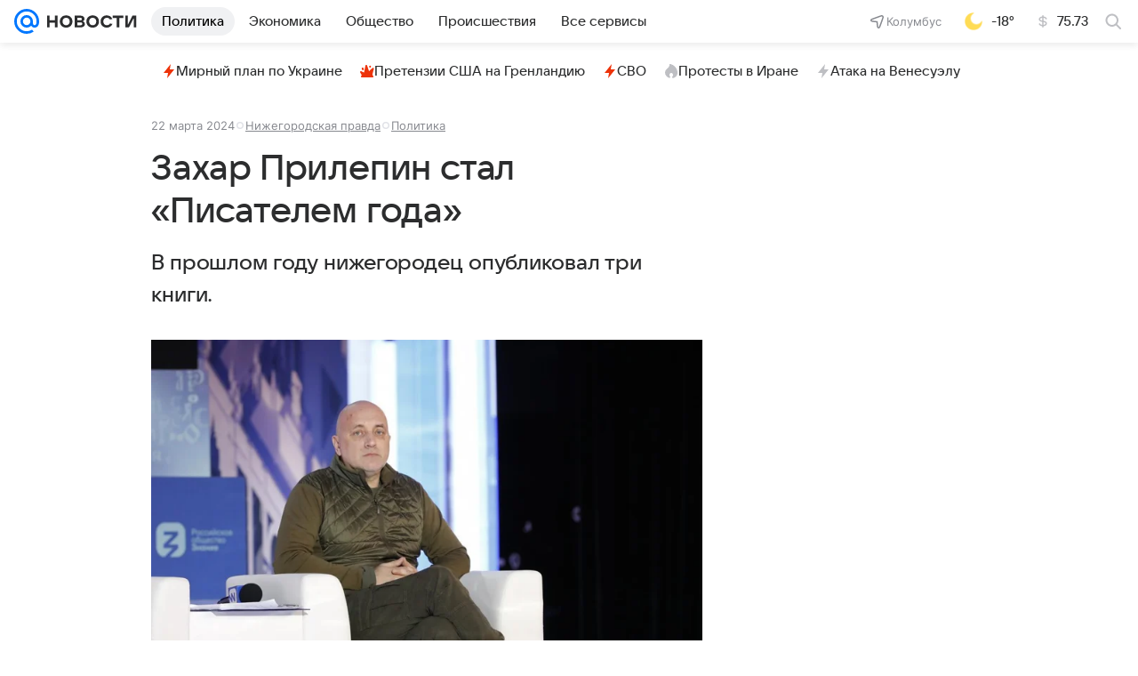

--- FILE ---
content_type: text/html; charset=utf-8
request_url: https://news.mail.ru/politics/60336558/
body_size: 62755
content:
<!DOCTYPE html>
          <html lang="ru">
            <head>
              <meta charset="utf-8">
  <meta http-equiv="x-ua-compatible" content="ie=edge,chrome=1">
  <meta name="viewport" content="width=device-width, initial-scale=1">
  <title>Захар Прилепин стал «Писателем года» - Новости Mail</title>
    <meta content="Захар Прилепин стал «Писателем года»" property="og:title">
<meta content="Захар Прилепин стал «Писателем года»" name="twitter:title">
<meta content="Захар Прилепин стал «Писателем года»" name="mrc__share_title">
<meta name="description" content="В прошлом году нижегородец опубликовал три книги.">
<meta content="В прошлом году нижегородец опубликовал три книги." property="og:description">
<meta name="mrc__share_description" content="В прошлом году нижегородец опубликовал три книги.">
<meta property="og:type" content="article">
<meta property="og:image" content="https://resizer.mail.ru/p/9004512d-1494-5d67-8d5e-db287ec69f1b/AQAGTAAxJmUJjbd80bXKgbW4E1Ae_DOUGQTsyCX-AM63uXOBAGEKqto8yRTw7rMNtsvsQb3o9Cvgc2bFaWhJZOyaWPI.jpg">
<meta content="630" property="og:image:height">
<meta property="og:image:width" content="1200">
<meta content="https://news.mail.ru/politics/60336558/" property="og:url">
<meta content="Новости Mail" property="og:site_name">
<meta name="author" content="Новости Mail">
<meta property="article:modified_time" content="2024-03-22T15:12:06+0300">
<meta content="2024-03-22T15:12:06+0300" property="article:published_time">
<meta content="max-snippet:-1, max-image-preview:large, max-video-preview:-1" name="robots">
<meta property="marker:source" content="Нижегородская правда">
<meta property="widget:description" content="В прошлом году нижегородец опубликовал три книги.">
<meta content="Захар Прилепин стал «Писателем года»" property="yandex_recommendations_title">
<meta property="yandex_recommendations_image" content="https://resizer.mail.ru/p/9004512d-1494-5d67-8d5e-db287ec69f1b/AQAGhPcaBSDFwGcllBrlehMT9dSgMswJk0ntzccCRdQ7PpZboVGWvBu-nXPx1Vf_t5a7ATporWUBcHcT332tUyp8zFA.jpg">
<meta content="Политика: В России" property="yandex_recommendations_category">
<meta content="a-60336558-6-230" property="marker:trackerinfo_prefix">
<meta content="summary_large_image" name="twitter:card">
    <link rel="canonical" href="https://news.mail.ru/politics/60336558/">
    
    

    <meta name="csrf-token" content="2Fu4Zs7DfWkAAAAA"/>
    <script type="application/ld+json">[{"itemListElement":[{"position":1,"@type":"ListItem","item":"https://news.mail.ru/","name":"Главная"},{"@type":"ListItem","name":"Политика","item":"https://news.mail.ru/politics/","position":2}],"@context":"https://schema.org","@type":"BreadcrumbList"},{"@type":"NewsArticle","dateModified":"2024-03-22T15:12:06+03:00","author":{"jobTitle":"Редактор","@type":"Person","name":"Редакция Новости Mail","image":"https://news.mail.ru/img/logo/news/apple-touch-icon.png"},"dateCreated":"2024-03-22T15:12:06+03:00","mainEntityOfPage":{"@type":"WebPage","@id":"https://news.mail.ru/politics/60336558/"},"creator":{"jobTitle":"Редактор","@type":"Person","name":"Редакция Новости Mail","image":"https://news.mail.ru/img/logo/news/apple-touch-icon.png"},"license":"https://help.mail.ru/legal/terms/news/policy/","editor":{"jobTitle":"Редактор","@type":"Person","name":"Редакция Новости Mail","image":"https://news.mail.ru/img/logo/news/apple-touch-icon.png"},"articleBody":"Нижегородский публицист Захар Прилепин получил гран-при «Писатель года-2023». Об этом пишет ТАСС со ссылкой на ссылкой на организаторов премии. В прошлом году Прилепин опубликовал три книги: биографию «Шолохов. Незаконный», цикл рассказов «Собаки и другие люди», а также книгу-эссе «Координата Z». По сведениям годового отчета Книжной палаты нижегородец стал самым покупаемым в России автором 2023 года. Цель премии — поиск новых талантов, способных внести вклад в современную русскую литературу. Ее учредили члены Российского союза писателей. Ранее на сайте pravda-nn.ru сообщалось, что нижегородский парк «Швейцария» вышел в финал конкурса «Парк года».","datePublished":"2024-03-22T15:12:06+03:00","inLanguage":"ru","url":"https://news.mail.ru/politics/60336558/","publisher":{"name":"Новости Mail","email":"news@corp.mail.ru","logo":{"width":"180","@type":"ImageObject","height":"180","url":"https://news.mail.ru/img/logo/news/apple-touch-icon.png"},"aggregateRating":{"bestRating":5,"worstRating":1,"ratingCount":14427,"@type":"AggregateRating","ratingValue":"4.93"},"url":"https://news.mail.ru/","legalName":"ООО ВК","telephone":"+74957256357","address":{"addressLocality":"Москва","addressCountry":{"name":"Россия","@type":"Country"},"postalCode":"125167","addressRegion":"Москва","streetAddress":"Ленинградский проспект 39, стр. 79","@type":"PostalAddress"},"@type":"Organization","image":{"@type":"ImageObject","width":"180","height":"180","url":"https://news.mail.ru/img/logo/news/apple-touch-icon.png"}},"genre":"Новости","image":{"@type":"ImageObject","height":"630","width":"1200","representativeOfPage":true,"url":"https://resizer.mail.ru/p/9004512d-1494-5d67-8d5e-db287ec69f1b/AQAGTAAxJmUJjbd80bXKgbW4E1Ae_DOUGQTsyCX-AM63uXOBAGEKqto8yRTw7rMNtsvsQb3o9Cvgc2bFaWhJZOyaWPI.jpg"},"headline":"Захар Прилепин стал «Писателем года»","name":"Захар Прилепин стал «Писателем года»","description":"В прошлом году нижегородец опубликовал три книги.","thumbnailUrl":"https://resizer.mail.ru/p/9004512d-1494-5d67-8d5e-db287ec69f1b/AQAG013zdTTqQ-pvDHfXV_ZrDG7EyDhYXq-UfLLZU1W_NLWjNKoEkmsIzpTDoPj93LnJ6fITO4c-3vNEpDD5PeD6lg4.jpg","@context":"https://schema.org"}]</script>
  

              
        <!-- start: /rb/620533?_SITEID=29 -->
        <meta http-equiv="Content-Security-Policy" content="default-src 'self' tel: blob: data: 'unsafe-inline' 'unsafe-eval' mail.ru *.mail.ru *.devmail.ru *.imgsmail.ru *.2gis.com *.2gis.ru s0.2mdn.net *.adlooxtracking.com *.adlooxtracking.ru *.adriver.ru *.ampproject.net *.ampproject.org *.apester.com *.cloudfront.net www.dailymail.co.uk coub.com *.coub.com *.doubleclick.net *.doubleverify.com *.gemius.pl giphy.com *.google.com *.googleapis.com *.googlesyndication.com themes.googleusercontent.com *.gstatic.com video.khl.ru *.moatads.com *.mradx.net ok.ru *.ok.ru *.playbuzz.com *.qmerce.com rutube.ru *.rutube.ru *.serving-sys.com *.serving-sys.ru soundcloud.com *.soundcloud.com *.streamrail.com *.twimg.com twitter.com *.twitter.com player.vimeo.com vine.co vk.com *.vk.com vk.ru *.vk.ru *.weborama.fr *.weborama-tech.ru *.yandex.ru amc.yandex.ru yandex.ru *.yandex.net *.yandex.net *.strm.yandex.net yandex.st yandexadexchange.net *.yandexadexchange.net yastatic.net *.youtube.com *.adsafeprotected.com *.newstube.ru *.bbc.com *.viqeo.tv facecast.net *.facecast.net *.nativeroll.tv *.seedr.com *.ex.co b.delivery.consentmanager.net cdn.consentmanager.net consentmanager.mgr.consensu.org *.consentmanager.mgr.consensu.org *.criteo.com *.criteo.net *.tiktok.com *.tiktokcdn.com promotools.cc telegram.org t.me *.pinterest.com videolink.mycdn.me videolink.okcdn.ru *.okcdn.ru *.mycdn.me *.vkuser.net vkvideo.ru *.vkvideo.ru *.targetads.io id.vk.com id.vk.ru *.cs7777.vk.com *.cdn-vk.ru *.bbc.com bbc-maps.carto.com wtrfall.com *.1tv.ru corpmail.fluidsurveys.com *.newstube.ru *.nhl.com *.knightlab.com imgur.com *.tradingview.com *.tradingview-widget.com paymaster.ru silatv.ru *.silatv.ru cdn.embedly.com player.vgtrk.com sportmail.ru *.sportmail.ru piter.tv *.bonus-tv.ru uma.media learningapps.org *.hotjar.com oprosso.net *.tele-sport.ru web.icq.com icq.com *.thomsonreuters.com;script-src 'self' 'unsafe-inline' 'unsafe-eval' js-inject *.mail.ru *.devmail.ru *.imgsmail.ru *.api.2gis.ru s0.2mdn.net *.adlooxtracking.com *.adlooxtracking.ru *.algovid.com s3.amazonaws.com cdn.ampproject.org *.apester.com *.bing.com static.bbc.co.uk news.files.bbci.co.uk coub.com *.coub.com *.criteo.com *.criteo.net *.doubleclick.net *.doubleverify.com *.dvtps.com *.flickr.com translate.google.com *.google.com *.googleadservices.com *.googleapis.com *.googlesyndication.com *.googletagmanager.com *.googletagservices.com *.google-analytics.com *.google.ru mediatoday.ru *.moatads.com *.mradx.net *.mxpnl.com *.odnoklassniki.ru ok.ru *.ok.ru *.playbuzz.com *.qmerce.com sb.scorecardresearch.com *.twimg.com *.twitter.com platform.vine.co vk.com *.vk.com vk.ru *.vk.ru *.webvisor.com *.mtproxy.yandex.net amc.yandex.ru *.yandex.net *.strm.yandex.net *.yandex.ru yandex.ru yandex.st yastatic.net *.pinterest.com *.adsafeprotected.com *.serving-sys.com *.serving-sys.ru *.viqeo.tv *.videonow.ru *.nativeroll.tv *.seedr.com b.delivery.consentmanager.net cdn.consentmanager.net *.consentmanager.mgr.consensu.org consentmanager.mgr.consensu.org *.tns-counter.ru *.youtube.com *.ytimg.com *.ex.co *.weborama.fr *.weborama-tech.ru *.tiktok.com *.tiktokcdn.com promotools.cc *.ibytedtos.com telegram.org videolink.mycdn.me videolink.okcdn.ru *.okcdn.ru *.mycdn.me *.vkuser.net mc.yandex.com *.betweendigital.com *.buzzoola.com news.files.bbci.co.uk apis.google.com wtrfall.com *.cloudfront.net *.imgur.com *.tradingview.com *.tradingview-widget.com mytopf.com *.redditmedia.com cdn.embedly.com sportmail.ru *.sportmail.ru *.hotjar.com *.cloudflare.com *.highcharts.com im.kommersant.ru tns-counter.ru;connect-src 'self' wss://*.mail.ru wss://*.devmail.ru wss://*.viqeo.tv *.mail.ru *.devmail.ru *.imgsmail.ru *.api.2gis.ru s0.2mdn.net *.adlooxtracking.com *.adlooxtracking.ru *.algovid.com *.ampproject.net cdn.ampproject.org *.apester.com *.doubleclick.net *.flickr.com *.googleapis.com *.google-analytics.com *.googlesyndication.com *.googletagmanager.com *.gstatic.com *.mixpanel.com *.mradx.net *.playbuzz.com *.qmerce.com geo.query.yahoo.com twitter.com *.twitter.com *.yadro.ru amc.yandex.ru yandex.ru *.yandex.ru *.strm.yandex.net yandex.st yastatic.net *.yandex.net collector.mediator.media *.serving-sys.com *.serving-sys.ru *.doubleverify.com *.viqeo.tv *.videonow.ru *.vidiom.net *.nativeroll.tv *.seedr.com b.delivery.consentmanager.net cdn.consentmanager.net *.consentmanager.mgr.consensu.org consentmanager.mgr.consensu.org *.criteo.com *.criteo.net *.ex.co *.ibytedtos.com *.smailru.net *.adfox.ru *.weborama.fr *.weborama-tech.ru ok.ru vk.com *.vk.com  vk.ru *.vk.ru *.vk.team videolink.mycdn.me videolink.okcdn.ru *.okcdn.ru *.mycdn.me *.vkuser.net *.google.com mc.yandex.com *.adriver.ru *.googleusercontent.com wtrfall.com *.mediator.media mytopf.com *.reddit.com wss://sportmail.ru wss://*.sportmail.ru sportmail.ru *.sportmail.ru *.maps.me wss://*.hotjar.com *.hotjar.com *.hotjar.io *.openstreetmap.org tns-counter.ru;img-src 'self' * data: blob: mmr: *.criteo.com *.criteo.net ;worker-src blob: 'self' *.mail.ru *.devmail.ru sportmail.ru *.sportmail.ru;" /><meta name="referrer" content="unsafe-url" /><link rel="preconnect" href="https://mcdn.imgsmail.ru/" crossorigin="" /><link rel="preconnect" href="https://mcdn.imgsmail.ru/" /><link rel="dns-prefetch" href="https://mcdn.imgsmail.ru/" /><link rel="preconnect" href="https://ad.mail.ru" crossorigin="use-credentials" /><link rel="dns-prefetch" href="https://ad.mail.ru" /><link rel="preconnect" href="https://resizer.mail.ru" /><link rel="dns-prefetch" href="https://resizer.mail.ru" /><link rel="preconnect" href="https://rs.mail.ru" /><link rel="dns-prefetch" href="https://rs.mail.ru" /><link rel="preconnect" href="https://r.mradx.net" /><link rel="dns-prefetch" href="https://r.mradx.net" /><link rel="preconnect" href="https://mc.yandex.ru" /><link rel="dns-prefetch" href="https://mc.yandex.ru" /><link rel="preconnect" href="https://yastatic.net" /><link rel="dns-prefetch" href="https://yastatic.net" /><link rel="preconnect" href="https://avatars.mds.yandex.net" /><link rel="dns-prefetch" href="https://avatars.mds.yandex.net" /><link rel="preconnect" href="https://ads.adfox.ru" /><link rel="dns-prefetch" href="https://ads.adfox.ru" /><link rel="dns-prefetch" href="https://limg.imgsmail.ru" /><link rel="dns-prefetch" href="https://top-fwz1.mail.ru/" /><link rel="dns-prefetch" href="https://www.tns-counter.ru/" /><link rel="dns-prefetch" href="https://counter.yadro.ru" />
        <!-- end: /rb/620533 -->
      

              <link rel="preload" href="/js/cmpld/react/pages/news/Article/client.css?mkz6c2c5" as="style" />
              

              <link rel="shortcut icon" type="image/x-icon" href="/img/logo/news/favicon.ico"/><link rel="icon" type="image/svg" href="/img/logo/news/favicon.svg"/><link rel="apple-touch-icon" href="/img/logo/news/apple-touch-icon.png" sizes="180x180"/><link rel="icon" type="image/png" href="/img/logo/news/favicon-16x16.png" sizes="16x16"/><link rel="icon" type="image/png" href="/img/logo/news/favicon-32x32.png" sizes="32x32"/><link rel="icon" type="image/png" href="/img/logo/news/favicon-120x120.png" sizes="120x120"/><link rel="manifest" href="/manifest.json"/><meta name="msapplication-config" content="/browserconfig.xml"/><meta name="msapplication-TileColor" content="#0077FF"/><meta name="theme-color" content="#0077FF"/>

              
        <!-- start: /rb/1108607?vk-tokens=1&_SITEID=29 -->
        <link rel="preload" href="https://mcdn.imgsmail.ru/js/promisified-dom-events/3.0.0/promisifiedDomEvents.min.js" as="script"/><link rel="preload" href="https://imgs2.imgsmail.ru/static/fonts/Inter/WOFF2/InterRegular.woff2" as="font" type="font/woff2" crossorigin=""/><link rel="preload" href="https://imgs2.imgsmail.ru/static/fonts/Inter/WOFF2/InterMedium.woff2" as="font" type="font/woff2" crossorigin=""/><link rel="preload" href="https://imgs2.imgsmail.ru/static/fonts/Inter/WOFF2/InterBold.woff2" as="font" type="font/woff2" crossorigin=""/><link rel="preload" href="https://imgs2.imgsmail.ru/static/fonts/MailSans/WOFF2/MailSansVariative.woff2" as="font" type="font/woff2" crossorigin=""/><link rel="stylesheet preload" href="https://mcdn.imgsmail.ru/fonts/vk-tokens/1.0.2/fonts.css" as="style"/><link rel="preload" href="https://imgs2.imgsmail.ru/static/fonts/v1.100/VKSansDisplay/WOFF2/VKSansDisplayLight.woff2" as="font" type="font/woff2" crossorigin=""/><link rel="preload" href="https://imgs2.imgsmail.ru/static/fonts/v1.100/VKSansDisplay/WOFF2/VKSansDisplayRegular.woff2" as="font" type="font/woff2" crossorigin=""/><link rel="preload" href="https://imgs2.imgsmail.ru/static/fonts/v1.100/VKSansDisplay/WOFF2/VKSansDisplayMedium.woff2" as="font" type="font/woff2" crossorigin=""/><link rel="preload" href="https://imgs2.imgsmail.ru/static/fonts/v1.100/VKSansDisplay/WOFF2/VKSansDisplayDemiBold.woff2" as="font" type="font/woff2" crossorigin=""/><link rel="preload" href="https://imgs2.imgsmail.ru/static/fonts/v1.100/VKSansDisplay/WOFF2/VKSansDisplayBold.woff2" as="font" type="font/woff2" crossorigin=""/><link rel="stylesheet preload" href="https://mcdn.imgsmail.ru/fonts/vk-tokens/1.0.3/fonts.css" as="style"/><script src="https://mcdn.imgsmail.ru/js/promisified-dom-events/3.0.0/promisifiedDomEvents.min.js"></script><script src="https://ad.mail.ru/static/sync-loader.js" nonce crossorigin="anonymous" async></script><script src="https://ad.mail.ru/static/vk-adman.js?sdk=1" type="application/javascript" id="adman3-instance" async></script>
        <!-- end: /rb/1108607 -->
      

              
        <!-- start: /rb/1084681?_SITEID=29&version=web -->
        <script id="__xray__">var xrayCore=function(){'use strict';function a(a){for(n.push(a);n.length>o.maxSize;)n.shift()}function b(a){return b="function"==typeof Symbol&&"symbol"==typeof Symbol.iterator?function(a){return typeof a}:function(a){return a&&"function"==typeof Symbol&&a.constructor===Symbol&&a!==Symbol.prototype?"symbol":typeof a},b(a)}function c(a){return a&&"object"===b(a)&&!d(a)}function d(a){return"[object Array]"===Object.prototype.toString.call(a)}function e(a){for(var b in a)if(Object.prototype.hasOwnProperty.call(a,b))return!1;return!0}function f(){for(var a,b={},d=0;d<arguments.length;++d)for(var e in a=arguments[d],a)b[e]=b[e]&&c(b[e])&&c(a[e])?f(b[e],a[e]):a[e];return b}function g(a){var b=encodeURIComponent(JSON.stringify(a));return{size:b.length,raw:b}}function h(){this._batchesByUrls={},this._timeoutId=null,this._config={maxBatchSize:6e4,maxChunkSize:4e3,timeout:1000,idle:!1},window&&"function"==typeof window.addEventListener&&window.addEventListener("beforeunload",this.process.bind(this,!0))}function i(a){return"s".concat(a,"s").replace(/s+/g,"s").replace(/^s$/g,"")}function j(a){for(var b in a)("undefined"==typeof a[b]||null===a[b])&&delete a[b];return a}function k(a,b){for(var c=-1,d=0;d<a.length;d++)if(b===a[d]){c=d;break}return c}function l(){this._config={xrayRadarUrl:"https://xray.mail.ru",pgid:(Date.now()+Math.random()).toString(36),radarPrefix:"",r:"undefined"!=typeof document&&document.referrer||"",defaultParams:{p:"mail",t_feature:"",v:1,skipdwh:!1}}}function m(a,b){for(var c=a.split("&"),d=c[0],e={},f=1;f<c.length;++f){var g=c[f].split("="),h=decodeURIComponent(g[0]),j=decodeURIComponent(g[1]);try{j=JSON.parse(j)}catch(a){}e[h]=j}b=b||{},b.immediately?z.sendImmediately(d,e,b.ga):z.send(d,e,b.ga)}var n=[],o={maxSize:500,getLog:function(){return Array.prototype.slice.call(n,0)},clear:function(){n=[]}},p={log:function(){try{(console.debug||console.log).apply(console,arguments)}catch(a){}},error:function(){try{console.error.apply(console,arguments)}catch(a){}},warn:function(){try{console.warn.apply(console,arguments)}catch(a){}}},q=["p","email","split","utm","r","pgid","o_ss","o_v"],r=!1;h.prototype.setConfig=function(a){var b=Math.max;if(!r)return a.timeout=b(1e3,a.timeout||0),this._config=f(this._config,a),void(r=!0);var c=[];for(var d in a){if(d in this._config){c.push(d);continue}this._config[d]=a[d]}c.length&&p.warn("Queue config field(s) "+c.join(", ")+" are already set and can't be modified")},h.prototype.getConfig=function(){return f(this._config,{})},h.prototype.push=function(b,c){a(c);var d=b+"/batch?"+h._buildQueryString(c);c=h._stringifyParams(c);var e=g(c);if(e.size+2>this._config.maxBatchSize)return void p.error("Radar #"+c.uid+" body is too long: "+e.raw);this._batchesByUrls[d]||(this._batchesByUrls[d]=[[]]);var f,j=this._batchesByUrls[d];for(f=0;f<j.length;++f){var k=j[f];if(g(k.concat([c])).size<=this._config.maxBatchSize){k.push(c);break}}f===j.length&&j.push([c]),this._timeoutId||"function"!=typeof setTimeout||(this._timeoutId=setTimeout(this.process.bind(this),this._config.timeout))},h.prototype.process=function(a){for(var b in clearTimeout(this._timeoutId),this._timeoutId=null,this._batchesByUrls){for(var c=this._batchesByUrls[b],d=0;d<c.length;++d)this._send(b,c[d],a);delete this._batchesByUrls[b]}},h.prototype.isIdle=function(){return this._config.idle},h._buildQueryString=function(a){for(var b=[],c=0;c<q.length;++c){var d=q[c],e="string"==typeof a[d]?a[d]:JSON.stringify(a[d]);(delete a[d],"undefined"!=typeof e&&e.length)&&b.push(encodeURIComponent(d)+"="+encodeURIComponent(e))}var f=[];for(var g in a.baseQuery)f.push(g);f=f.sort();for(var h,j=0;j<f.length;++j)h=f[j],b.push(encodeURIComponent(h)+"="+encodeURIComponent(a.baseQuery[h]));return delete a.baseQuery,b.join("&")},h.prototype._send=function(a,b,c){var d={url:a,data:"batch="+encodeURIComponent(JSON.stringify(b)),type:"POST",async:!0};if(!this._config.idle){if("undefined"==typeof XMLHttpRequest&&!navigator.sendBeacon)return void fetch(a,{method:d.type,body:d.data})["catch"](function(a){p.error("XRay send failed:",a)});if(c&&window.navigator.sendBeacon)return void window.navigator.sendBeacon(d.url,d.data);try{var e=new XMLHttpRequest,f="function"==typeof this._config.beforeSend&&!this._config.beforeSend(e,d);if(f)return void e.abort();e.open(d.type,d.url,d.async),e.withCredentials=!this._config.withoutCredentials,e.send(d.data)}catch(a){p.error("xray.send failed:",a)}}},h._stringifyParams=function(a){var b={};for(var c in a){if("i"==c){b.i=h._stringifyI(a.i);continue}b[c]="string"==typeof a[c]?a[c]:JSON.stringify(a[c])}return b},h._stringifyI=function(a){var b=[];for(var c in a){var d=a[c];b.push(c+":"+d)}return b.join(",")};var s=0,t=["radarPrefix","split","r","pgid","utm","o_ss","o_v"],u=!1,v=new h,w={rlog_dot_error:"xray_rlog_dot_error",rlog_msg_abs:"xray_rlog_msg_abs",too_long:"xray_too_long",not_configured:"xray_not_configured"},x=32,y=64;l.prototype.logger=o,l.prototype.setConfig=function(a,b){a=a||{},u&&this._deleteProtectedParams(a),this.unsafeSetConfig(a,b)},l.prototype.unsafeSetConfig=function(a,b){a=a||{},u=!0,a.split&&(a.split=i(a.split)),a.defaultParams&&a.defaultParams.i&&(a.defaultParams.i=this._formatIntervals(a.defaultParams.i),delete this._config.defaultParams.i),this._config=b?a:f(this._config,a),a.gaTrackingId&&this._initGA(a.gaTrackingId)},l.prototype._deleteProtectedParams=function(a){for(var b=0;b<t.length;++b)delete a[t[b]];return a},l.prototype.addSplit=function(a){this._config.split=i("".concat(this._config.split||"","s").concat(a))},l.prototype.getConfig=function(){return f(this._config,{})},l.prototype.getTotalSended=function(){return s},l.prototype.setQueueConfig=h.prototype.setConfig.bind(v),l.prototype.getQueueConfig=h.prototype.getConfig.bind(v),l.prototype.getInstanceCopy=function(){var a=new l;return u=!1,a.setConfig(this._config,!0),a},l.prototype.send=function(a,b,c){this._send(a,b,c,!0)},l.prototype._send=function(a,b,c,e){if(e&&!u&&a!==w.not_configured){var g=b||{};g.t=a,this._logOwnError(g,w.not_configured),p.warn("Your xray instance is not configured")}if(b=f(b||{},{}),this._config.middlewares)for(var h=0;h<this._config.middlewares.length;h++){var j=this._config.middlewares[h],k=j(a,b,c);a=k.t,b=k.params,c=k.ga}a=d(a)?a.join("_"):a,b.i&&(b.i=this._formatIntervals(b.i)),b=f(this._config.defaultParams,this._config.expid?{dwh:{expid:this._config.expid}}:{},b,{t:a,split:this._config.split,r:this._config.r,pgid:this._config.pgid,utm:this._config.utm,o_ss:this._config.o_ss,o_v:this._config.o_v,baseQuery:this._config.baseQuery,uid:s++}),b.skipdwh&&b.dwh&&delete b.dwh;for(var l=[b.t_feature,this._config.radarPrefix],m=0;m<l.length;++m)l[m]&&(b.t=l[m]+"_"+b.t);delete b.t_feature;try{b=this._validateParams(b,e)}catch(a){return p.log("xray",b.uid,b),void p.error(a.message)}if(this._config.verbose&&p.log("xray",b.uid,b.t,b,c?"GA: "+!!c:void 0),v.push(this._config.xrayRadarUrl,b),!0===c&&!this._config.gaTrackingId)return void p.error("Radar #"+b.uid+": no GA tracking id specified");var n="string"==typeof c?c:this._config.gaTrackingId;if(!!c&&n&&!v.isIdle()){if(b.i){for(var o in b.i)this._sendGA(a+"_"+o,b.i[o],n);return}this._sendGA(a,b.v,n)}},l.prototype.sendImmediately=function(a,b,c){this.send(a,b,c),v.process()},l.prototype.addMiddleware=function(a){this._config.middlewares||(this._config.middlewares=[]),-1===k(this._config.middlewares,a)&&this._config.middlewares.push(a)},l.prototype.removeMiddleware=function(a){if(this._config.middlewares){var b=k(this._config.middlewares,a);-1<b&&this._config.middlewares.splice(b,1)}},l.prototype._sendGA=function(a,b,c){"function"!=typeof gtag&&this._initGA(c);var d=a.split(/_/g),e=d[1]||d[0],f=d[1]?d[0]:"",g=d.slice(2).join("_"),h={value:b,send_to:c};f&&(h.event_category=f),g&&(h.event_label=g),gtag("event",e,h)},l.prototype._initGA=function(a){if(!window.gtag){var b=document.createElement("script");b.src="https://www.googletagmanager.com/gtag/js?id="+a,b.type="text/javascript",document.getElementsByTagName("head")[0].appendChild(b),window.dataLayer=window.dataLayer||[],window.gtag=function(){window.dataLayer.push(arguments)},gtag("js",new Date)}gtag("config",a,{send_page_view:!1})},l.prototype._logOwnError=function(a,b,c){var d="xray_err",e=a.p;if(e){if(e.length+8+1>x){e=e.slice(0,x-8-1)}d="".concat(e,"_").concat("xray_err")}var f=a.t;f.length>y&&(f=f.slice(0,y)),this._send(b,{skipdwh:!0,rlog:d,rlog_message:{t:f,err:b,value:c}},!1,!1)},l.prototype._validateParams=function(a,b){a=j(a),a.rlog&&-1!==a.rlog.indexOf(".")&&(b&&this._logOwnError(a,w.rlog_dot_error,a.rlog),p.error("Radar #".concat(a.uid,": rlog can not contain file extension")),delete a.rlog,delete a.rlog_message),a.rlog&&a.rlog_message||(a.rlog_message&&(b&&this._logOwnError(a,w.rlog_msg_abs),p.error("Radar #".concat(a.uid,": rlog_message would not be sent without rlog"))),delete a.rlog,delete a.rlog_message),e(a.dwh)&&delete a.dwh;var c={32:[a.p,a.rlog],64:[a.p+"_"+a.t]};for(var d in a.i)c[32].push(d),c[64].push(a.p+"_"+a.t+"_"+d);for(var f in c)for(var g=c[f],h=0;h<g.length;++h)if(g[h]&&g[h].length>f)throw b&&this._logOwnError(a,w.too_long,g[h].slice(0,f)),new Error("Radar #".concat(a.uid,": value is too long: ").concat(c[f][h])+" (len: ".concat(g[h].length,", limit: ").concat(f,")"));return a},l.prototype._formatIntervals=function(a){if(c(a))return a;var b={};if(d(a)){for(var e,f=0;f<a.length;++f)e=a[f].split(":"),b[e[0]]=+e[1]||this._config.defaultParams.v;return b}if("string"==typeof a){var g=a.split(",");return this._formatIntervals(g)}};var z=new l;return m.setConfig=function(a){z.setConfig(j({verbose:a.verbose,pgid:a.pgid,split:a.split,xrayRadarUrl:a.xrayRadarUrl||a.XRAY_RADAR_URL,radarPrefix:a.radarPrefix||a.RadarPrefix,utm:a.utm,o_ss:a.o_ss,o_v:a.o_v,baseQuery:a.baseQuery,gaTrackingId:a.gaTrackingId||a.GA_TRACKING_ID,defaultParams:a.defaultParams||j({p:a.project,email:a.ActiveEmail})})),z.setQueueConfig(j({maxBatchSize:a.MAX_BATCH_SIZE,maxChunkSize:a.MAX_CHUNK_SIZE,beforeSend:a.beforeSend,timeout:a.timeout,idle:a.idle,withoutCredentials:a.withoutCredentials}))},m.getConfig=l.prototype.getConfig.bind(z),m.addSplit=l.prototype.addSplit.bind(z),m.unsafeSetConfig=l.prototype.unsafeSetConfig.bind(z),m.setQueueConfig=l.prototype.setQueueConfig.bind(z),m.getQueueConfig=l.prototype.getQueueConfig.bind(z),m.getTotalSended=l.prototype.getTotalSended.bind(z),m.send=l.prototype.send.bind(z),m.sendImmediately=l.prototype.sendImmediately.bind(z),m.getInstanceCopy=l.prototype.getInstanceCopy.bind(z),m.addMiddleware=l.prototype.addMiddleware.bind(z),m.removeMiddleware=l.prototype.removeMiddleware.bind(z),"undefined"!=typeof window&&"function"==typeof window.define&&window.define.amd&&window.define("@mail/xray",function(){return m}),m}();</script><script id="__xray-init__">xrayCore.setConfig({defaultParams: {p: 'news-mail-ru-web',},verbose: true});xrayCore.send('pk-xray-ready');</script>
        <!-- end: /rb/1084681 -->
      

              
    
    
    
    

              
    
    
    
    

              <link href="/js/cmpld/react/pages/news/Article/client.css?mkz6c2c5" rel="stylesheet"/>
            </head>
            <body>
                
    
    
    
    

                
        <!-- start: /rb/1084682?_SITEID=29 -->
        
<script id="__core-keeper__">
var coreKeeper=function(a){"use strict";var S="string",i="object",y="function";function z(a,b){return typeof a===b}function T(c,a){for(var b in a)Object.defineProperty(c,b,{enumerable:!1,value:a[b]})}var U,b=typeof globalThis===i&&globalThis|| typeof window===i&&window|| typeof global===i&&global||{},V=b.console,o=b.document||{},A=b.location||{},p=b.navigator||{},d=p.connection,j=b.performance,k=function(){},B=z(j&&j.now,y)?function(){return j.now()}:Date.now,C=b.setTimeout.bind(b),W=(b.requestAnimationFrame||C).bind(b),X=(b.addEventListener||k).bind(b),_=null,Y=void 0;function D(a){var e,f,b,g=0,h=(a=a||{}).now||B,i=a.warn,j=a.prefix||"",c=a.addons||[],k=[],l=function(a,b,d){for(e=c.length;e--;)c[e][a](b,d)},d=function(c,m,p,t,u,q,n,o,v){c=j+c,(m===b||o)&&(m=!o&&k[0]||_),p[c]&&i&&i("Timer '"+c+"' exists");var r=q==_,a=p[c]={id:++g,name:c,parent:m,unit:t||"ms",start:r?h():q,end:n!=_?n:_,meta:v};function s(a,b,c){(f=p[a=j+a])?z(f.stop,y)?f.stop(b,c):i&&i("Timer '"+a+"'.stop is not a func",{entry:f}):i&&i("Timer '"+a+"' not exists")}return T(a,{stop:function(b,d){if(b==_||b>=0||(d=b,b=Y),a.meta=a.meta||d,a.end=b==_?h():b,p[c]=_,u)for(e=k.length;e--;)k[e]===a&&k.splice(e,1);return l("end",a,r),a}}),m&&(m.end!==_&&n==_?i&&i("Timer '"+c+"' stopped"):(a.unit=m.unit,m.entries.push(a))),u&&(a.entries=[],T(a,{add:function(c,e,b,f,g){return d(c,a,p,f,0,e,b).stop(b,g)},time:function(e,b,c){return b>=0||(c=b,b=Y),d(e,a,p,c,Y,b)},group:function(f,b,c,e){return z(b,"boolean")&&(e=c,c=b,b=_),z(b,S)&&(e=b,b=_,c=0),z(c,S)&&(e=c),d(f,a,p,e,1,b,_,c)},timeEnd:s,groupEnd:s}),!o&&g>1&&k.unshift(a)),l("start",a,r),a};return(b=d(0,_,Object.create(null),"ms",1,0,0,1)).v="2.0.0-rc.28",b.addons=c,b}var e=function(b,c){var a;try{(a=new PerformanceObserver(function(a){a.getEntries().map(c)})).observe({type:b,buffered:!0})}catch(d){}return a},Z=function(a){a&&a.disconnect()},aa=function(a,b){try{a&&a.takeRecords().map(b)}catch(c){}},E="hidden",ab=!1,ac=!1,F=-1,f=function(b,a){ab||(ab=!0,X("pagehide",function(a){ac=!a.persisted}),X("beforeunload",k)),X("visibilitychange",function(a){o.visibilityState===E&&b(a.timeStamp,ac)},{capture:!0,once:!!a})};o&&(F=o.visibilityState===E?0:1/0,f(function(a){F=a},!0));var ad=function(){return F};function ae(c){var a,e,h=this.badge,b=c.unit,d=(c.end-c.start)/("KB"===b?1024:1),f=h+c.name+("none"!==b&&b?": %c"+(b&&"raw"!==b?d.toFixed(3)+b:d):"%c"),g="font-weight:bold;"+(a=d,"color:#"+((a="KB"===(e=b)?a/8:"fps"===e?70-a:a)<5?"ccc":a<10?"666":a<25?"333":a<50?"f90":a<100?"f60":"f00"));"entries"in c?((V.groupCollapsed||V.group)(f,g),c.entries.forEach(ae,this),V.groupEnd()):V.log(f,g)}var G,l,H=D({addons:/pk-print/.test(A)?[(G={badge:"\u{1F505}"},{start:k,end:function(a){a.parent||ae.call(G,a)}})]:[]}),m=function(a,b,c,d,e,f){W(function(){var i=H.group(a,b,e);for(var g in d)if(d.hasOwnProperty(g)){var h=d[g];i.add(g,h[0],h[1],h[2])}i.stop(c,f)})},g=p.deviceMemory,h=j.hardwareConcurrency,q=h<=4||g<=4,I=h>4||g>4?"high":q?"low":"unk",$=q||d&&(["slow-2g","2g","3g"].indexOf(d.effectiveType)> -1||d.saveData)?"low":"high",n=((l={})["type_"+I]=[0,1],l["exp_"+$]=[0,1],l);g&&(n.memory=[0,g]),h&&(n.hardware_concurrency=[0,h]),m("pk-device",0,1,n,"raw");var af=0,J=function(){try{var a=j.getEntriesByType("navigation")[0],k=a.fetchStart,l=a.domainLookupStart,e=a.domainLookupEnd,f=a.requestStart,g=a.responseStart,b=a.responseEnd,c=a.domComplete,h=a.domInteractive,i=a.domContentLoadedEventEnd,d=a.loadEventEnd;b&&0===af&&(af=1,m("pk-nav-net",k,b,{dns:[l,e],tcp:[e,f],request:[f,g],response:[g,b]})),c&&1===af&&(af=2,m("pk-nav-dom-ready",b,c,{interactive:[b,h],"content-loaded":[h,i],complete:[i,c]})),d&&2===af&&(af=3,m("pk-nav-dom-load",b,d,{ready:[b,c],load:[c,d]})),3!==af&&C(J,250)}catch(n){}};J();var ag,ah=function(a,b,c){return a<=b?"good":a<=c?"needs-improvement":"poor"},ai=0,aj=0,K=function(b){var c,d,e,f=b.startTime,a=b.processingStart-f;f<ad()&&(a&&m("pk-fid",0,a,((c={value:[0,a]})["score_"+ah(a,100,300)]=[0,a],c)),ai&&m("pk-tbt",0,ai,((d={value:[0,ai]})["score_"+ah(ai,300,600)]=[0,ai],d)),aj&&m("pk-tti",0,aj,((e={value:[0,aj]})["score_"+ah(aj,3800,7300)]=[0,ai],e)),Z(ag),Z(ak))},ak=e("first-input",K);f(function(){aa(ak,K)},!0);var al={},am=e("paint",function(b){var d,c=b.name,a=b.startTime;a<ad()&&(al[c]=[0,a],"first-contentful-paint"===c&&(al["score_"+ah(a,1e3,2500)]=[0,a],m("pk-paint",0,a,al),d=a,ag=e("longtask",function(a){var c=a.startTime,b=a.duration;c>d&&"self"===a.name&&b>0&&(ai+=b-50,aj=c+b)}),Z(am)))}),an=0,ao=!1,L=function(b){var a=b.startTime;a<ad()?an=a:aq()},ap=e("largest-contentful-paint",L),aq=function(){var a;!ao&&an&&m("pk-lcp",0,an,((a={value:[0,an]})["score_"+ah(an,2500,4e3)]=[0,an],a)),ao=!0,Z(ap)},r=function(){aa(ap,L),aq()};f(r,!0),function(a){try{U||(U=new Promise(function(a){["keydown","mousedown","scroll","mousewheel","touchstart","pointerdown"].map(function(b){X(b,a,{once:!0,passive:!0,capture:!0})})})),U.then(a)}catch(b){}}(r);var ar=0,M=function(a){a.hadRecentInput||(ar+=a.value)},as=e("layout-shift",M);f(function(c,b){var a;aa(as,M),b&&ar&&m("pk-cls",0,ar,((a={value:[0,ar]})["score_"+ah(ar,.1,.25)]=[0,ar],a))});var s=d,t=function(){var a;m("pk-conn",0,1,((a={downlink:[0,s.downlink],downlinkMax:[0,s.downlinkMax],rtt:[0,s.rtt]})["save_data_"+s.saveData]=[0,1],a["effective_type_"+(s.effectiveType||"unk")]=[0,1],a),"raw")};try{s?(t(),s.addEventListener("change",t)):m("pk-conn",0,1,{effective_type_unk:[0,1]},"raw")}catch(at){}var au=function(){return(au=Object.assign||function(d){for(var a,b=1,e=arguments.length;b<e;b++)for(var c in a=arguments[b])Object.prototype.hasOwnProperty.call(a,c)&&(d[c]=a[c]);return d}).apply(this,arguments)};function u(a){return a&&a.__esModule&&Object.prototype.hasOwnProperty.call(a,"default")?a.default:a}function v(b,a){return b(a={exports:{}},a.exports),a.exports}var w=v(function(c,b){var a;Object.defineProperty(b,"__esModule",{value:!0}),b.Tag=void 0,(a=b.Tag||(b.Tag={})).Core="core",a.Global="gl",a.Self="self",a.Async="async",a.Ignore="ign",a.Known="known",a.API="api",a.Shared="shr",a.Ext="ext",a.ThirdParty="3rd",a.RB="rb",a.Unknown="unk"});u(w),w.Tag;var c=v(function(b,a){Object.defineProperty(a,"__esModule",{value:!0}),a.coreLoggerHMR=a.coreLoggerDispatchKnownError=a.coreLoggerDispatchAPIError=a.coreLoggerDispatchIgnoredError=a.coreLoggerDispatchSelfError=a.coreLoggerDispatchReactError=a.coreLoggerDispatchError=a.getCoreLogger=a.Tag=void 0,Object.defineProperty(a,"Tag",{enumerable:!0,get:function(){return w.Tag}}),a.getCoreLogger=function(){return"undefined"!=typeof coreLogger?coreLogger:void 0},a.coreLoggerDispatchError=function(c,d,e){var b;null===(b=(0,a.getCoreLogger)())|| void 0===b||b.dispatchError(c,d,e)},a.coreLoggerDispatchReactError=function(c,d,e){var b;null===(b=(0,a.getCoreLogger)())|| void 0===b||b.dispatchReactError(c,d,e)},a.coreLoggerDispatchSelfError=function(b,c,d,e){(0,a.coreLoggerDispatchError)(c,d,{category:b,tag:w.Tag.Self,log:e})},a.coreLoggerDispatchIgnoredError=function(b,c,d,e){(0,a.coreLoggerDispatchError)(c,d,{category:b,tag:w.Tag.Ignore,log:e})},a.coreLoggerDispatchAPIError=function(b,c,d,e){(0,a.coreLoggerDispatchError)(c,d,{category:b,tag:w.Tag.API,log:e})},a.coreLoggerDispatchKnownError=function(b,c,d,e){(0,a.coreLoggerDispatchError)(c,d,{category:b,tag:w.Tag.Known,log:e})},a.coreLoggerHMR=function(g,f){var e=(0,a.getCoreLogger)();if(e){var b=e.errors.rules,c=e.errors.opts.errors,d=g.priority||[];b.set("clear"),c&&c.rules&&(b.set(c.rules),d.push.apply(d,[].concat(c.priority||Object.keys(c.rules)))),f&&(b.set(f.rules),d.push.apply(d,f.priority||[])),b.set(g.rules),b.priority(d);try{e.pkg.v="12.2.1",localStorage.setItem(process.env.LOGGER_LS_PRESET_VER_KEY,"12.2.1")}catch(h){}}}});u(c),c.coreLoggerHMR,c.coreLoggerDispatchKnownError,c.coreLoggerDispatchAPIError,c.coreLoggerDispatchIgnoredError,c.coreLoggerDispatchSelfError,c.coreLoggerDispatchReactError;var av=c.coreLoggerDispatchError;c.getCoreLogger;var N=c.Tag,O={name:"@mail-core/dashboard",v:"12.2.1"},aw=/^(\d+)\.(\d+)\.(\d+)/,x=function(a){return"request"in a&&a.data&&"status"in a.data&&"body"in a.data?a.data.status:null},ax={parseStatus:x},ay={tag:N.API,category:"5XX",silent:!0,log:!0},az=/^(https?:)?\/\/.*?\/+|\/*\?+.+|^\/|api\/+v1\/+/gi,aA=/[^%.a-z\d-]+/g,aB=/^api_v(\d)/g,aC=/\/*cgi-bin/g,aD=/golang/g,aE=/(^|\/)(\d+|(?:\d|[a-z]+\d)[\da-z]{2,})(?=\/|$)/g,aF=/(^|\/)([0-9-a-f]{2,}-[0-9-a-f-]+)(?=\/|$)/g,aG=/(_u?id){2,}|%[%a-z\d._]+/g,aH=/graphql/g;function aI(a){return a&&(!a.responseType||"text"===a.responseType)&&a.responseText||""}var aJ=[[/\/(ph|ag)\//,"portal"],[/\/hb\//,"hotbox"],[/\/pkgs\//,"pkgs"],[/\.imgsmail\.ru\//,"imgs"],[/\.filin\.mail\.ru\//,"filin"],[/\bmail\\.ru/,"mail"],[/\/\/top-/,"top"],[/analytics/,"analyt"],[new RegExp("\\/\\/"+location.host+"\\/"),"host"]];function aK(e){for(var b="",a=0,c=aJ;a<c.length;a++){var d=c[a];if(d[0].test(e)){b=d[1];break}}return b||"unk"}var aL,aM="@mail-core/dashboard:timespent_sections",aN={maxSessionPause:5,beforeSend:k,login:"",section:"__base__"},aO=0;function P(b){if(clearInterval(aL),b){var c,a=aW(),h=b.section,i=b.login;if(a){for(var d=0,g=a;d<g.length;d++){var e=g[d];if(e.section===h&&e.user_id===i){c=e;break}}if(c){var f=a.indexOf(c);a[f].last_duration_update_timestamp=a$(),a[f].duration_sec=a[f].duration_sec+1,aT(),aN=au(au({},aN),b);try{localStorage.setItem(aM,JSON.stringify(a))}catch(j){}return}}aP(b),function(b){var c=aY(b),a=aW();null==a||a.push(c);try{localStorage.setItem(aM,JSON.stringify(a))}catch(d){}}(a$())}else aP()}function aP(b){aN=au(au({},aN),b);var c,h,d,f,g,a=(c=aQ,d=!1,function(){for(var b=[],a=0;a<arguments.length;a++)b[a]=arguments[a];return d||(d=!0,h=c(b)),h});f=a,g=e("paint",function(a){var b=a.name;a.startTime<ad()&&"first-contentful-paint"===b&&(f(),Z(g))}),window.setTimeout(a,5e3)}function aQ(){"hidden"!==o.visibilityState&&aR(),X("visibilitychange",function(){"hidden"===o.visibilityState?clearInterval(aL):aR()})}function aR(){var a=a$();aO||(aO=a),aW()?aS(a):aS(a,!0),aT()}function aS(b,c){void 0===c&&(c=!1);var g=aW();if(g){var d,l,h,i,e,j,a=(d=g,l=b,i=(h=d.filter(function(a){return aU(a,l)})).filter(aZ),e=d.filter(function(a){return!aU(a,l)}),j=e.filter(aZ),{toSend:h,toReset:i,toLeave:e,toUpdate:j}),f=a.toLeave,m=a.toReset,n=a.toSend,k=a.toUpdate;n.forEach(aX),m.length&&f.push(aY(b)),k.length&&k.forEach(function(a){a.last_duration_update_timestamp=b,a.duration_sec=a.duration_sec+1});try{f.length?localStorage.setItem(aM,JSON.stringify(f)):localStorage.removeItem(aM)}catch(o){}}else if(c)try{localStorage.setItem(aM,JSON.stringify([aY(b)]))}catch(p){}}function aT(){aL=window.setInterval(function(){aS(a$())},1e3)}function aU(a,b){return b-a.last_duration_update_timestamp>a.max_session_pause}function aV(a){return a&&["user_id","section","last_duration_update_timestamp","duration_sec","open_timestamp","max_session_pause"].every(function(b){return a.hasOwnProperty(b)})}function aW(){var b;try{var a=JSON.parse(localStorage.getItem(aM)||"");(null==a?void 0:a.length)&&Array.isArray(a)&&a.every(aV)&&(b=a)}catch(c){}return b}function aX(b){var a=b.duration_sec;if(a){var c=au({domain:location.host,pause_allowed_sec:aN.maxSessionPause},b),d={dwh:c};aN.beforeSend(c),m("pk-timespent",0,a,{duration:[0,a]},"raw",d)}}function aY(a){return{duration_sec:0,last_duration_update_timestamp:a,open_timestamp:aO,section:aN.section,user_id:aN.login,max_session_pause:aN.maxSessionPause}}function aZ(a){var b=a.user_id,c=a.section;return b===aN.login&&c===aN.section}function a$(){return Math.floor(Date.now()/1e3)}var a_={latency:[30,60,120],route:[200,400,800],"route:cached":[100,300,600],page:[100,200,300],"page:frag":[30,60,120],"page:json":[20,30,60],"inline:code":[100,200,300],fetch:[500,1e3,2e3],"fetch:fast":[100,200,300],"app:load":[300,600,900],"app:init":[150,300,600],"app:render":[300,600,800],"app:ready":[1500,2500,3500],"js:bundle":[200,400,800],"js:bundle:m":[1e3,3e3,7e3],"js:bundle:l":[2e3,5e3,1e4],"css:bundle":[150,300,450],"css:bundle:l":[300,600,800],"srv:resp":[200,400,800],"biz:adv:await":[2e3,3e3,4e3]},a0=Object.create(null),a1=!1,a2=null,a3={"pk-app-ready":1,"pk-paint":1,"pk-lcp":1,"pk-cls":1,"pk-fid":1,"pk-tbt":1,"pk-tti":1};function a4(b){for(var a in a0)a2[!0===b?"sendImmediately":"send"](a,a0[a]);a0=Object.create(null),a1=!1}function a5(){if(a2)return a2;var b="undefined"==typeof window?{}:window,c=b.require,a=b.xrayCore;try{a=a&&a.send?a:c("@mail/xray")}catch(d){try{a=c("mrg-xray")}catch(e){}}return a}var a6=/-a_5\d\d$/;function Q(c,b,e,f){var d=f&&f.dwh,a=a0[b];a||(a={t:b,v:c,i:{}},d||a3[b]||a6.test(b)||(a.skipdwh=!0),d&&(a.dwh=d),a0[b]=a),e?a.i[e.slice(0,32)]=c:a.v=c,a1||(a1=!0,function a(){a2||(a2=a5()),a2?W(function(){return a4()}):C(a,100)}())}function R(a){a2=a||a2}var a7=["good","moderate","needs-imp"],a8=Date.now(),a9={},ba=!1,bb=0,bc=!1,bd=null,be=0,bf=function(){return o.visibilityState},bg=function(){return"visible"===bf()},bh=function(){var a;bg()&&bb++,m("pk-vis-state",0,bb,((a={})[bf()]=[0,1],a))},bi=function(a){return a<ad()?"":"idle_"};function bj(c){var b,d=c.type,a=B(),e=a>9e5?"max":a>6e5?"15m":a>3e5?"10m":a>6e4?"5m":a>3e4?"1m":a>15e3?"30s":a>1e4?"15s":a>5e3?"10s":"5s";m("pk-unload",0,a,((b={})[d]=[0,a],b["type_score_"+e]=[0,a],b))}function bk(a){return a<2e3?"fast":a<4e3?"moderate":a<15e3?"slow":a<3e4?"very-slow":"fail"}return a.api=function(b,e){void 0===e&&(e={});var o=e.error,f=e.duration||1,i=e.url,s=e.category,p=e.responseLength,l=0,d=e.status||"unk",h=e.apiStatus||d;if("object"==typeof b){var g="xhr"in b&&b.xhr||"request"in b&&b.request||"status"in b&&"readyState"in b&&b;if("duration"in b&&(f=b.duration||f),"status"in b&&(h=d=b.status),"ok"in b&&(l=4),g&&(d=g.status||d,l=g.readyState||l,p=function(a){var b,c;if(a){c=aI(a);try{b=c.length||+a.getResponseHeader("content-length")||0}catch(d){}}return b}(g),i=i||g.responseURL),"url"in b&&(i=i||b.url),h=ax.parseStatus(b)||h,e.log5XX&&(d>=500||h>=500)){var t="[HTTP] "+(g?g.status+" "+g.statusText:"No XHR"),q=new Error(d>=500?t:"[API] "+h+" ("+t+")");q.source=i,q.stack="";try{av(q,{sender:"api",url:i,status:d,apiStatus:h,headers:g&&["content-type","date","x-host","x-request-id","x-mru-json-status","x-mru-request-id"].reduce(function(a,b){return a[b]=g.getResponseHeader(b),a},{}),response:aI(g).slice(0,140)},ay)}catch(w){av(w,q,{category:"api",tag:N.Core})}}}else d=b,h=e.apiStatus||d;var u,r,m,a,c,n,v=H.group("pk-api",0,!0),j=v.add,k="x-"+(!1!==s?((r=(u=i)?u.toLowerCase().replace(az,"").replace(aC,"pl").replace(aF,"$1uid").replace(aE,"$1id").replace(aA,"_").replace(aB,"v$1").replace(aD,"go").replace(aH,"gql").replace(aG,"_id"):"unk").length>24&&(r=r.replace(/([^_]{3,})/g,function(b,a){return a.replace(/-/.test(a)?/-([a-z])[a-z]*/g:/([^/-])[aeiou]+/g,"$1").replace(/([^aeiou])(\1+)/,"$1")})),r.slice(0,24).replace(/[_-]+/g,"_")):s||"unk");j(k+"-hit",0,f),4!==l&&j(k+"-r_"+(0===(m=l)?"unset":1===m?"open":2===m?"headers":3===m?"loading":4===m?"done":"unk"),0,f),p&&j(k+"-l_"+(c="zero",null==(a=p)?c="unk":a>0&&a<=1024?c=1:a>1024&&a<=5120?c=5:a>5120&&a<=10240?c=10:a>10240&&a<=25600?c=25:a>25600&&a<=51200?c=50:a>51200&&a<=102400?c=100:a>102400&&a<=204800?c=200:a>204800&&a<=512e3?c=500:a>512e3&&(c="max"),0===c?"zero":c),0,p),j(k+"-h_"+d,0,f),d>=200&&d<300&&j(k+"-a_"+h,0,f),f>3e3&&j(k+"-s_"+((n=f)<=5e3?"5s":n<=1e4?"10s":n<=3e4?"30s":n<=3e5?Math.ceil(n/6e4)+"m":"max"),0,f),o&&j(k+"-e_"+(o instanceof Error&&o.name||o),0,f),v.stop(f)},a.appReady=function(b){if(!bc){bc=b||!0;var a=B(),c=H.group("pk-app-ready",0,!0),d=bi(a);c.add(b?"fail":"success",0,a),b?(av(b,null,{category:"app-err",tag:N.Self}),c.add("error_"+(b.requireType||b.name||"unk"),0,a)):(c.add(d+"total",0,a),c.add(d+"score_"+bk(a),0,a)),c.stop(a)}},a.axiosRpcLike=x,a.axiosSwaLike=function(a){return"request"in a&&a.data&&"code_number"in a.data?a.data.code_number:null},a.combine=function(){for(var b=[],a=0;a<arguments.length;a++)b[a]=arguments[a];return function(){for(var d=[],a=0;a<arguments.length;a++)d[a]=arguments[a];for(var c=0;c<b.length;c++){var e=b[c].apply(null,d);if(e)return e}return null}},a.init=function(c){try{(function(a){var b;if(!ba){ba=!0,null==(be=(a9=a).appReadyTimeout)&&(be=6e4),R(a.xrayCore),H.addons.push.apply(H.addons,[(void 0===j&&(j=Q),{start:k,end:function(a){var b=a.end-a.start,c=a.meta||{},f=a_[c.score]||c.score,e=a.name+(c.appendix?"-"+c.appendix:"")+(c.postfix||"");if(null===a.parent&&/^(pk|ut)-/.test(e)&&b&&(j(b,e,!1,a.meta),"entries"in a&&a.entries.forEach(function(a){var b=a.end-a.start;b>=0&&j(b,e,a.name)}),f&&3===f.length))for(var d=0;d<4;d++){if(b<=f[d]){j(b,e,a7[d]);break}3===d&&j(b,e,"poor")}}})].concat(a.systemAddons||[]));var j,d,e,f,g,c=B(),i=(d=O.v,void 0===d&&(d=""),void 0===e&&(e=1e4),(f=d.match(aw))&& +f[1]*Math.pow(e,2)+ +f[2]*e+ +f[3]|| -1),h=bi(c);m("pk-init",0,c,((b={})["ver_"+i]=[0,1],b[h+"total"]=[0,c],b[h+"score_"+bk(c)]=[0,c],b["tab_"+bf()]=[0,1],b)),(g=a.api)&&(ax=au(au({},ax),g)),function(){var a="undefined"!=typeof userKeeper&&userKeeper;if(a){var b=D({prefix:"ut-",addons:H.addons});a.time=b.time,a.timeEnd=b.timeEnd,a.forEach(function(a){0===a[1]?b.time(a[0],a[2],"ms"):b.timeEnd(a[0],a[2],a[3])}),a.length=0}}(),P(a.timespent),a.checkCrossOrigin&&setTimeout(function(){var c=document.getElementsByTagName("script"),a=c.length;if(a>0){for(var d=H.group("mc-srp",0,!0);a--;){var b=c[a];b.src&&!b.crossOrigin&&d.add(aK(b.src),0,1)}d.stop(1)}},6e4),X("unload",bj),X("beforeunload",bj),bh(),o.addEventListener("visibilitychange",bh),window.addEventListener("beforeunload",function(){var b,c,a=B(),d=[[a<(a9.fastCloseLimit||2e3)?"fast":"nofast",a],[bb?"view":"noview",bb],[bg()?"focus":"nofocus",a],[(bc?"":"no")+"ready"+(!!bc!==bc?"-err":""),a]];d.push([d.map(function(a){return a[0]}).join("_"),a]),bd&&(null===(b=a5())|| void 0===b||b.sendImmediately("pk-close-dupl",{v:a,i:bd})),bd={};for(var e=0,f=d;e<f.length;e++){var g=f[e],h=g[0],i=g[1];bd[h]=i}null===(c=a5())|| void 0===c||c.sendImmediately("pk-page-close",{v:a,i:bd}),a4(!0)}),be&&C(function(){if(!bc&&B()<ad()){var a={loadTime:Date.now()-a8,timeout:be},b=p.connection;try{a.effectiveType=b&&b.effectiveType||"<<unk>>",a.hidden=o.hidden,a.visState=o.visibilityState,a.now=B()}catch(c){}av("AppTimeout: "+be,a,{category:"app-timeout",tag:N.Ignore})}},be)}})(c||{})}catch(a){var b=a5();b&&b.send("pk-init-fail",{rlog:"pk-init-fail",rlog_message:au(au(au({},b.getConfig().defaultParams),a),{message:""+a,stack:a&&a.stack})})}},a.now=B,a.pkg=O,a.setTimespentsConfig=P,a.setXRay=R,a.system=H,a.systemSend=m,a.xrayCore=Q,Object.defineProperty(a,"__esModule",{value:!0}),a}({})
</script>
<script id="__core-keeper-init__">
	window.coreKeeper && coreKeeper.init();
</script>

        <!-- end: /rb/1084682 -->
      

                
        <!-- start: /rb/949685?is_commercial=0&brandsafety=0&media_stat_category=30%2C10201&sitezone=7&entity_id=60336558&entity_type=article&entity_content_subtype=outer_news&project_uuid=2700c167-eb25-fc62-f2bb-9694fc250aaa&version=desktop -->
        <script>
window.__isCatchUpEnabled=true;
</script>
        <!-- end: /rb/949685 -->
      

                
        <!-- start: /rb/916097?userid=$Email&vkid=$Session_VKCUserID -->
        



        <!-- end: /rb/916097 -->
      

                
        <!-- start: /rb/320557?version=web&project=news -->
        
<script>window.useNewVkLogo = true;</script>
        <!-- end: /rb/320557 -->
      

                <div class="js-counters" style="height:0">

                  
        <!-- start: /rb/1978?_SITEID=29 -->
        <img src="https://rs.mail.ru/d15198309.gif?sz=&amp;rnd=945620406&ts=1769849806&sz=" style="width:0;height:0;position:absolute;visibility:hidden;" alt=""/>
<!-- Счётчик общих аудиторных данных -->
<script>
    ((counterHostname) => {
        window.MSCounter = {
            counterHostname: counterHostname
        };
        window.mscounterCallbacks = window.mscounterCallbacks || [];
        window.mscounterCallbacks.push(() => {
            msCounterExampleCom = new MSCounter.counter({
                    'account':'vk',
                    'tmsec': 'mx3_mail_news',
                    'autohit' : true
                });
        });
  
        const newScript = document.createElement('script');
        newScript.async = true;
        newScript.src = `${counterHostname}ncc/counter.js`;
  
        const referenceNode = document.querySelector('script');
        if (referenceNode) {
            referenceNode.parentNode.insertBefore(newScript, referenceNode);
        } else {
            document.firstElementChild.appendChild(newScript);
        }
    })('https://tns-counter.ru/');
</script>
        <!-- end: /rb/1978 -->
      </div>
                

                

                
                  <script>window.__searchRegionId=0;</script>
                

                

                <script>window.__bottomMenuActualUrl="/ajax/main/news/?country_id=1";</script>

                <div id="article-root"><div data-rb-slot="5915"></div><div data-rb-slot="949685"></div><div class="b4d17216ff"><div class="rb-p-branding--body"><span data-logger-parent="top"><div class="fe3a4d918e rb-p-branding--header"><div class="f51ff5667e"><div><link  href="https://limg.imgsmail.ru/pkgs/whiteline/2.225.0/external.css" rel="stylesheet"  ><div id="ph-whiteline" class="ph-whiteline" data-testid="whiteline"></div><script >function parseEmptySlot(slot) {return slot || null;}function phParseEmptyJsonSlot(slot) {try {return JSON.parse(slot)} catch(e) {}return null;}window.__PHS = parseEmptySlot(
{"id": 85152391, "updated": "", "version": "25.03.25", "isWhiteline": true, "isTargetBlank": true, "isModern": true, "visitCookieAliases": ["tv.mail.ru", "horo.mail.ru", "my.mail.ru"], "bizLinks": "", "parentalControlMode": "", "experimentId": "", "siteZone": "", "siteId": "29", "sitezone": "", "siteid": "29", "appIdMytracker": "52827", "isDebug": "", "activeEmail": "", "maxAccounts": "20", "loginUrl": "", "loginPage": "https%3A%2F%2Fnews.mail.ru%2Fpolitics%2F60336558%2F", "logoutUrl": "", "logoutPage": "https%3A%2F%2Fnews.mail.ru%2Fpolitics%2F60336558%2F", "registerBackUrl": "", "colorTheme": "", "showSettingsTheme": "", "hideSignupButton": "", "counters": {"thisPropertyIsOnlyForValidJSON": "1","counterAuthMenuOpen": 1126003,"counterLogin": 75068996,"counterLogout": 75068944,"counterRegistration": 75068995,"counterPassAndSecurity": 75068940,"counterPersonal": 75068936,"counterChangeMailbox": 1126018,"counterAddMailbox": 1126064}, "social": {"vk": false,"ok": false,"fb": false}, "experiments": {"thisPropertyIsOnlyForValidJSON": "1","switchUnionQuotaBlockRadars": true,"unionQuotaLandingUrl": "https://cloud.mail.ru/promo/quota","switchCloudStoriesCounter": false,"isCloudStoriesCounterDwh": false,"switchCloudStoriesCounterCrossNav": false,"isCloudStoriesCounterDwhCrossNav": false,"switchRedesignUnionQuotaBlock": true,"externalMailQuota": true,"vkidEcoplate": true},"authGate": true,"authGateVersion": "https://img.imgsmail.ru/hb/e.mail.ru/auth.gate/2.11.2/authGate.js","isShowOkCounter": true,"isShowVKCounter": true,"socialCountersTimer": "300000","stayInAccountListOnVisibilityChange": true,"metricsCookieEnable": true,"metricsCookieExpires": 7,"mytrackerid": 52827,"metricsCookieParams": "utm_source, utm_medium, utm_campaign, utm_content, utm_term, mt_click_id, mt_link_id","addTargetToNaviData": true,"shouldCheckCSP": true,"shouldHandleHitman": true,"mailWidgetsHost": "widgets.mail.ru","mailWidgetsMiniHost": "widgets.mini-mail.ru","mailWidgetsVersion": "v1","mailWidgetsDisplayTimeout": 120000,"mailWidgetsStaticButtonType": "calendar","mailWidgetsStaticButtonMascotIcon": true}

) || {};window.__PHS.settingsId = window.__PHS.id;window.__PHS.id = 147049283;window.__PHS.selfExperimentId = parseEmptySlot();window.__PHS.lang = (parseEmptySlot({"lang": "ru_RU", "account": {"theme-setting": "\u041d\u0430\u0441\u0442\u0440\u043e\u0439\u043a\u0438 \u0433\u043b\u0430\u0432\u043d\u043e\u0439 \u0441\u0442\u0440\u0430\u043d\u0438\u0446\u044b", "sign-up": "\u0420\u0435\u0433\u0438\u0441\u0442\u0440\u0430\u0446\u0438\u044f", "help": "\u041f\u043e\u043c\u043e\u0449\u044c", "family": "\u041e\u0431\u0449\u0430\u044f \u043f\u043e\u0434\u043f\u0438\u0441\u043a\u0430", "qrAuth": "\u0412\u0445\u043e\u0434 \u0432 \u043f\u0440\u0438\u043b\u043e\u0436\u0435\u043d\u0438\u0435 \u043f\u043e QR-\u043a\u043e\u0434\u0443", "sign-in": "\u0412\u043e\u0439\u0442\u0438", "logon-by-phone": "\u0412\u0445\u043e\u0434 \u043f\u043e \u043d\u043e\u043c\u0435\u0440\u0443 \u0442\u0435\u043b\u0435\u0444\u043e\u043d\u0430", "change-avatar": "\u0421\u043c\u0435\u043d\u0438\u0442\u044c \u0430\u0432\u0430\u0442\u0430\u0440", "account-settings": "\u041d\u0430\u0441\u0442\u0440\u043e\u0439\u043a\u0438", "add": "\u0414\u043e\u0431\u0430\u0432\u0438\u0442\u044c \u0430\u043a\u043a\u0430\u0443\u043d\u0442", "exit": "\u0412\u044b\u0439\u0442\u0438", "copied": "\u0421\u043a\u043e\u043f\u0438\u0440\u043e\u0432\u0430\u043d\u043e", "theme-system": "\u041a\u0430\u043a \u0432 \u0441\u0438\u0441\u0442\u0435\u043c\u0435", "children-users": "\u0414\u0435\u0442\u0441\u043a\u0438\u0435 \u043f\u043e\u0447\u0442\u043e\u0432\u044b\u0435 \u044f\u0449\u0438\u043a\u0438", "theme-dark": "\u0422&#1105;\u043c\u043d\u0430\u044f \u0442\u0435\u043c\u0430", "vkid-lk-button": "\u0423\u043f\u0440\u0430\u0432\u043b\u0435\u043d\u0438\u0435 \u0430\u043a\u043a\u0430\u0443\u043d\u0442\u043e\u043c", "copy": "\u0421\u043a\u043e\u043f\u0438\u0440\u043e\u0432\u0430\u0442\u044c", "settings": "\u041b\u0438\u0447\u043d\u044b\u0435 \u0434\u0430\u043d\u043d\u044b\u0435", "appearance": "\u041e\u0444\u043e\u0440\u043c\u043b\u0435\u043d\u0438\u0435", "aliases1": "\u0410\u043d\u043e\u043d\u0438\u043c\u043d\u044b\u0439 \u0430\u0434\u0440\u0435\u0441", "aliases2": "\u0421\u043a\u0440\u044b\u0442\u044b\u0439 email", "aliases3": "\u0410\u0434\u0440\u0435\u0441 \u0434\u043b\u044f \u0440\u0430\u0441\u0441\u044b\u043b\u043e\u043a", "aliases4": "\u041a\u0440\u0430\u0441\u0438\u0432\u044b\u0439 \u0430\u0434\u0440\u0435\u0441", "newMarker": "\u043d\u043e\u0432\u043e\u0435", "security": "\u041f\u0430\u0440\u043e\u043b\u044c \u0438 \u0431\u0435\u0437\u043e\u043f\u0430\u0441\u043d\u043e\u0441\u0442\u044c", "referral": "\u0411\u043e\u043d\u0443\u0441\u044b \u0437\u0430 \u0434\u0440\u0443\u0437\u0435\u0439", "theme-light": "\u0421\u0432\u0435\u0442\u043b\u0430\u044f \u0442\u0435\u043c\u0430"}, "connection-error": {"subheader": "\u041f\u043e\u043f\u0440\u043e\u0431\u0443\u0439\u0442\u0435", "subtitle": "\u041f\u043e\u0434\u043a\u043b\u044e\u0447\u0438\u0442\u0435\u0441\u044c \u043a \u0441\u0435\u0442\u0438 \u0438 \u043e\u0431\u043d\u043e\u0432\u0438\u0442\u0435 \u0441\u0442\u0440\u0430\u043d\u0438\u0446\u0443", "title": "\u041d\u0435\u0442 \u0438\u043d\u0442\u0435\u0440\u043d\u0435\u0442\u0430", "item2": "\u041f\u0440\u043e\u0432\u0435\u0440\u0438\u0442\u044c \u043f\u043e\u0434\u043a\u043b\u044e\u0447\u0435\u043d\u0438\u0435 \u043a \u0438\u043d\u0442\u0435\u0440\u043d\u0435\u0442\u0443", "button": "\u041e\u0431\u043d\u043e\u0432\u0438\u0442\u044c", "item1": "\u041e\u0431\u043d\u043e\u0432\u0438\u0442\u044c \u0441\u0442\u0440\u0430\u043d\u0438\u0446\u0443", "header": "\u041e\u0448\u0438\u0431\u043a\u0430 \u0441\u043e\u0435\u0434\u0438\u043d\u0435\u043d\u0438\u044f"}, "search": {"placeholder": "\u041f\u043e\u0438\u0441\u043a \u0432 \u0438\u043d\u0442\u0435\u0440\u043d\u0435\u0442\u0435", "find": "\u041d\u0430\u0439\u0442\u0438"}, "mail-widgets": {"dpip-title": "\u041e\u0442\u043a\u0440\u044b\u0442\u043e \u0432 \u043e\u0442\u0434\u0435\u043b\u044c\u043d\u043e\u043c \u043e\u043a\u043d\u0435", "btn-notes": "\u0412\u0430\u0448\u0438 \u0437\u0430\u043c\u0435\u0442\u043a\u0438", "error-button": "\u041e\u0431\u043d\u043e\u0432\u0438\u0442\u044c \u0441\u0442\u0440\u0430\u043d\u0438\u0446\u0443", "error-content": "\u041c\u044b \u0437\u043d\u0430\u0435\u043c \u043e \u043f\u0440\u043e\u0431\u043b\u0435\u043c\u0435 \u0438 \u0443\u0436\u0435 \u0440\u0435\u0448\u0430\u0435\u043c \u0435&#1105;. \u041f\u043e\u043f\u0440\u043e\u0431\u0443\u0439\u0442\u0435 \u043e\u0431\u043d\u043e\u0432\u0438\u0442\u044c \u0441\u0442\u0440\u0430\u043d\u0438\u0446\u0443", "btn-calendar": "\u041a\u0430\u043b\u0435\u043d\u0434\u0430\u0440\u044c", "error-title": "\u0427\u0442\u043e-\u0442\u043e \u043f\u043e\u0448\u043b\u043e \u043d\u0435 \u0442\u0430\u043a", "dpip-button": "\u041f\u0440\u043e\u0434\u043e\u043b\u0436\u0438\u0442\u044c \u0437\u0434\u0435\u0441\u044c", "btn-todo": "\u0412\u0430\u0448\u0438 \u0437\u0430\u0434\u0430\u0447\u0438"}, "logo": {"mail-homepage": "\u041d\u0430 \u0413\u043b\u0430\u0432\u043d\u0443\u044e Mail", "project-homepage": "\u041d\u0430 \u0433\u043b\u0430\u0432\u043d\u0443\u044e \u043f\u0440\u043e\u0435\u043a\u0442\u0430"}, "projects": {"samokat-pb": "\u0421\u0430\u043c\u043e\u043a\u0430\u0442", "help": "\u041f\u043e\u043c\u043e\u0449\u044c", "skillbox": "Skillbox", "calendar-pb": "\u041a\u0430\u043b\u0435\u043d\u0434\u0430\u0440\u044c", "vk-workspace": "VK WorkSpace", "vkpochta": "VK \u041f\u043e\u0447\u0442\u0430", "vk-cloud": "VK Cloud", "mailspace-tarifs": "\u0422\u0430\u0440\u0438\u0444\u044b", "hi-tech": "Hi-Tech", "cloud-pb": "\u041e\u0431\u043b\u0430\u043a\u043e", "tv": "\u0422\u0412-\u043a\u0430\u043d\u0430\u043b\u044b", "board": "\u0414\u043e\u0441\u043a\u0430", "mail": "\u041f\u043e\u0447\u0442\u0430", "vk-msg": "VK \u041c\u0435\u0441\u0441\u0435\u043d\u0434\u0436\u0435\u0440", "icebox": "Icebox", "mytraker": "MyTracker", "vseapteki": "\u0412\u0441\u0435 \u0430\u043f\u0442\u0435\u043a\u0438", "hotbox": "Hotbox", "capsula": "VK \u041a\u0430\u043f\u0441\u0443\u043b\u0430", "lady": "\u041b\u0435\u0434\u0438", "projects": "\u041f\u0440\u043e\u0435\u043a\u0442\u044b", "tickets": "\u0411\u0438\u043b\u0435\u0442\u044b", "worki": "Worki", "notes": "\u0417\u0430\u043c\u0435\u0442\u043a\u0438", "vk-tech": "VK Tech", "vk-play": "VK Play", "vk-dating": "VK \u0417\u043d\u0430\u043a\u043e\u043c\u0441\u0442\u0432\u0430", "vk-education": "VK Education", "vkpochta-pb": "VK \u041f\u043e\u0447\u0442\u0430", "aliexpress": "AliExpress", "horoscopes": "\u0413\u043e\u0440\u043e\u0441\u043a\u043e\u043f\u044b", "close": "\u0417\u0430\u043a\u0440\u044b\u0442\u044c", "calendar": "\u041a\u0430\u043b\u0435\u043d\u0434\u0430\u0440\u044c", "sport": "\u0421\u043f\u043e\u0440\u0442", "todo": "\u0417\u0430\u0434\u0430\u0447\u0438", "mail-pb": "\u041f\u043e\u0447\u0442\u0430", "contacts": "\u041a\u043e\u043d\u0442\u0430\u043a\u0442\u044b", "mail-for-business": "\u041f\u043e\u0447\u0442\u0430 \u0434\u043b\u044f \u0431\u0438\u0437\u043d\u0435\u0441\u0430", "smotri": "\u0421\u043c\u043e\u0442\u0440\u0438", "youla": "\u042e\u043b\u0430", "health": "\u0417\u0434\u043e\u0440\u043e\u0432\u044c\u0435", "vk-short": "VK", "pets": "\u041f\u0438\u0442\u043e\u043c\u0446\u044b", "mailspace": "Mail Space", "icq": "ICQ New", "postmaster-charts": "\u0413\u0440\u0430\u0444\u0438\u043a\u0438", "worki-find-employee": "\u041d\u0430\u0439\u0442\u0438 \u0441\u043e\u0442\u0440\u0443\u0434\u043d\u0438\u043a\u0430", "mytarget": "MyTarget", "tamtam": "\u0422\u0430\u043c\u0422\u0430\u043c", "ok-short": "\u041e\u041a", "answers": "\u041e\u0442\u0432\u0435\u0442\u044b", "delivery-club-pb": "Delivery Club", "cloud-with-utm": "\u041e\u0431\u043b\u0430\u043a\u043e", "citymobil-pb": "\u0421\u0438\u0442\u0438\u043c\u043e\u0431\u0438\u043b", "postmaster-problems": "\u041f\u0440\u043e\u0431\u043b\u0435\u043c\u044b", "news": "\u041d\u043e\u0432\u043e\u0441\u0442\u0438", "vk-video": "VK \u0412\u0438\u0434\u0435\u043e", "business-projects": "\u0414\u043b\u044f \u0431\u0438\u0437\u043d\u0435\u0441\u0430", "kids": "\u0414\u0435\u0442\u0438", "ok": "\u041e\u0434\u043d\u043e\u043a\u043b\u0430\u0441\u0441\u043d\u0438\u043a\u0438", "teambox": "\u041e\u0431\u043b\u0430\u043a\u043e \u0434\u043b\u044f \u0440\u0430\u0431\u043e\u0447\u0438\u0445 \u0433\u0440\u0443\u043f\u043f", "delivery-club": "Delivery Club", "games": "\u0418\u0433\u0440\u044b", "documents-pb": "\u0414\u043e\u043a\u0443\u043c\u0435\u043d\u0442\u044b", "myteam-b2b": "\u041c\u0435\u0441\u0441\u0435\u043d\u0434\u0436\u0435\u0440", "love": "\u0417\u043d\u0430\u043a\u043e\u043c\u0441\u0442\u0432\u0430", "myteam": "VK Teams", "vk-clip": "VK \u041a\u043b\u0438\u043f\u044b", "cloud": "\u041e\u0431\u043b\u0430\u043a\u043e", "top": "\u0420\u0435\u0439\u0442\u0438\u043d\u0433 \u0441\u0430\u0439\u0442\u043e\u0432", "admin-console": "\u041f\u0430\u043d\u0435\u043b\u044c \u0430\u0434\u043c\u0438\u043d\u0438\u0441\u0442\u0440\u0430\u0442\u043e\u0440\u0430", "rustore": "RuStore", "vk-ads": "VK \u0420\u0435\u043a\u043b\u0430\u043c\u0430", "msc": "\u041e\u0431\u043b\u0430\u043a\u043e \u0434\u043b\u044f \u0431\u0438\u0437\u043d\u0435\u0441\u0430", "more": "\u0415\u0449&#1105;", "worki-work": "\u0420\u0430\u0431\u043e\u0442\u0430", "mailspace-subscription": "\u041f\u043e\u0434\u043f\u0438\u0441\u043a\u0430", "atom": "\u0411\u0440\u0430\u0443\u0437\u0435\u0440 Atom", "all-projects": "\u0412\u0441\u0435 \u043f\u0440\u043e\u0435\u043a\u0442\u044b", "notes-pb": "\u0417\u0430\u043c\u0435\u0442\u043a\u0438", "kino": "\u041a\u0438\u043d\u043e", "mygames": "MY.GAMES", "wallet": "\u041f\u043e\u043a\u0443\u043f\u043a\u0438", "geekbrains-pb": "GeekBrains", "fines": "\u0428\u0442\u0440\u0430\u0444\u044b", "vk-tutoria": "VK Tutoria", "promocodes": "\u041f\u0440\u043e\u043c\u043e\u043a\u043e\u0434\u044b", "uchiru-pb": "\u0423\u0447\u0438.\u0440\u0443", "citymobil": "\u0421\u0438\u0442\u0438\u043c\u043e\u0431\u0438\u043b", "cloud-disk": "\u0414\u0438\u0441\u043a", "vk": "\u0412\u041a\u043e\u043d\u0442\u0430\u043a\u0442\u0435", "agent": "\u0410\u0433\u0435\u043d\u0442 Mail", "home": "\u0413\u043b\u0430\u0432\u043d\u0430\u044f", "see-all-projects": "\u0421\u043c\u043e\u0442\u0440\u0435\u0442\u044c \u0432\u0441\u0435", "geekbrains": "GeekBrains", "documents": "\u0414\u043e\u043a\u0443\u043c\u0435\u043d\u0442\u044b", "payment-center": "\u041e\u043f\u043b\u0430\u0442\u044b", "mail-for-education": "\u041f\u043e\u0447\u0442\u0430 \u0434\u043b\u044f \u043e\u0431\u0440\u0430\u0437\u043e\u0432\u0430\u043d\u0438\u044f", "vk-calls": "VK \u0417\u0432\u043e\u043d\u043a\u0438", "postmaster-statistics": "\u0421\u0442\u0430\u0442\u0438\u0441\u0442\u0438\u043a\u0430", "mygames-pb": "MY.GAMES", "auto": "\u0410\u0432\u0442\u043e", "mailru": "Mail", "youla-with-utm": "\u042e\u043b\u0430", "skillbox-pb": "Skillbox", "vk-music": "VK \u041c\u0443\u0437\u044b\u043a\u0430", "moymir": "\u041c\u043e\u0439 \u041c\u0438\u0440", "mailrugroup": "Mail.ru Group", "marusia": "\u041c\u0430\u0440\u0443\u0441\u044f", "dom": "\u0414\u043e\u043c", "postmaster-letters": "\u041f\u0438\u0441\u044c\u043c\u0430", "marusia-pb": "\u041c\u0430\u0440\u0443\u0441\u044f", "pogoda": "\u041f\u043e\u0433\u043e\u0434\u0430", "dobro": "VK \u0414\u043e\u0431\u0440\u043e", "todo-pb": "\u0417\u0430\u0434\u0430\u0447\u0438", "citydrive": "\u0421\u0438\u0442\u0438\u0434\u0440\u0430\u0439\u0432"}, "service-unavailable": {"subtitle": "\u042d\u0442\u043e \u0432\u0440\u0435\u043c\u0435\u043d\u043d\u043e &#8212; \u043c\u044b \u0443\u0436\u0435 \u0437\u043d\u0430\u0435\u043c \u043e \u043f\u0440\u043e\u0431\u043b\u0435\u043c\u0435 \u0438 \u0441\u043a\u043e\u0440\u043e \u0432\u0441&#1105; \u043f\u043e\u0447\u0438\u043d\u0438\u043c", "title": "\u0421\u0435\u0440\u0432\u0438\u0441 \u043f\u043e\u043a\u0430 \u043d\u0435\u0434\u043e\u0441\u0442\u0443\u043f\u0435\u043d"}}) || {}).lang;window.__PHS.isVkEcosystemPromo = parseEmptySlot();window.__PHS.omicronConfig = parseEmptySlot();window.__PHS._ = {props: {projectsKeys: parseEmptySlot({"id": 110546969, "showPixel": "https://rs.mail.ru/pixel/[base64].gif", "general": ["mailru", "mail", "cloud-with-utm", "ok", "vk", "news", "love", "games"], "projectsbar": ["mail-pb", "cloud-pb", "calendar-pb", "notes-pb", "skillbox-pb", "geekbrains-pb", "vkpochta-pb", "marusia-pb", "uchiru-pb"], "additional": ["auto", "horoscopes", "kids", "dobro", "health", "kino", "lady", "dom", "cloud", "answers", "moymir", "pets", "pogoda", "sport", "tv", "hi-tech"], "business": ["vk-tech", "vk-cloud", "vk-workspace", "vk-ads", "mytraker"], "mailrugroup": ["capsula", "youla", "vk-play", "vk-tutoria", "tickets", "promocodes"], "items": {"uchiru-pb": {"url": "https://uchi.ru/?utm_source=portal&utm_medium=portal_navigation_all_exp&utm_campaign=mail_uchi&mt_click_id=mt-tn3482", "nid": "417885318", "img": "https://home.imgsmail.ru/whiteline/assets/project-icons/2024/20/book_spread_outline_20.svg", "src_2x": "https://home.imgsmail.ru/whiteline/assets/project-icons/2024/48/uchi-ru.png"},"vk-dating": {"url": "https://vk.com/dating?mt_link_id=stahg6", "nid": "417885319", "img": "https://home.imgsmail.ru/whiteline/assets/project-icons/2024/20/logo_dating_outline_20.svg"},"love": {"url": "https://love.mail.ru/?utm_source=portal&utm_medium=new_portal_navigation&utm_campaign=love.mail.ru&mt_link_id=k9iu14", "nid": "417885320", "img": "https://home.imgsmail.ru/whiteline/assets/project-icons/2024/20/broken_heart_outline_20.svg", "src_2x": "https://home.imgsmail.ru/whiteline/assets/project-icons/2024/48/love.svg"},"skillbox": {"url": "https://skillbox.ru/?utm_source=portal&utm_medium=portal_navigation_all_projects_exp&utm_campaign=skillbox.ru&mt_link_id=l2yf19", "nid": "417885321", "img": "https://home.imgsmail.ru/whiteline/assets/project-icons/2024/20/logo_skillbox_outline_20.svg", "src_2x": "https://home.imgsmail.ru/whiteline/assets/project-icons/2024/48/skillbox.svg"},"calendar-pb": {"url": "https://calendar.mail.ru/?utm_source=portal&utm_medium=portal_navigation_under_search_exp&utm_campaign=calendar.mail.ru&mt_link_id=wim9e3", "nid": "417885322", "src_2x": "https://home.imgsmail.ru/whiteline/assets/project-icons/2024/48/calendar.svg", "location": "calendar.mail.ru"},"vk": {"url": "https://vk.com/?utm_source={mt_sub1}&utm_campaign={mt_campaign}&utm_content={mt_sub2}&mt_campaign=mainvkmail&mt_adset=&mt_network=1&mt_link_id=z1q4a7", "nid": "417885323", "img": "https://home.imgsmail.ru/whiteline/assets/project-icons/2024/20/logo_vk_outline_20.svg", "src_2x": "https://home.imgsmail.ru/whiteline/assets/project-icons/2024/48/vk.svg", "location": "vk.com"},"rustore": {"url": "https://www.rustore.ru/?utm_source=portal&utm_medium=portal_navigation_all_exp&utm_campaign=rustore&mt_link_id=ulneh9", "nid": "417885324", "img": "https://home.imgsmail.ru/whiteline/assets/project-icons/2024/20/logo_rustore_outline_20.svg"},"vkpochta-pb": {"url": "https://vk.mail.ru/?utm_source=portal&utm_medium=portal_navigation_under_search_exp&utm_campaign=vk.mail.ru&mt_link_id=e4xx98", "nid": "417885325", "img": "https://home.imgsmail.ru/whiteline/assets/project-icons/2024/20/mail_outline_20.svg", "src_2x": "https://home.imgsmail.ru/whiteline/assets/project-icons/2024/48/vk-mail.svg"},"vk-education": {"url": "https://education.vk.company/?utm_source=portal&utm_medium=portal_navigation_all_exp&utm_campaign=education.vk.company&mt_link_id=fntge1", "nid": "417885326", "img": "https://home.imgsmail.ru/whiteline/assets/project-icons/2024/20/logo_vk_outline_20.svg"},"promocodes": {"url": "https://promocodes.hi-tech.mail.ru/?utm_source=portal&utm_medium=portal_navigation_all_exp&utm_campaign=promocodes.hi-tech.mail.ru&mt_link_id=wtqpm1", "nid": "425791982", "img": "https://home.imgsmail.ru/whiteline/assets/project-icons/2024/20/discount_outline_20.svg"},"horoscopes": {"url": "https://horo.mail.ru/?utm_source=portal&utm_medium=portal_navigation_all_exp&utm_campaign=horo.mail.ru&mt_link_id=t7pb09", "nid": "417885327", "img": "https://home.imgsmail.ru/whiteline/assets/project-icons/2024/20/stars_20.svg", "src_2x": "https://home.imgsmail.ru/whiteline/assets/project-icons/2024/48/horo.svg"},"vk-cloud": {"url": "https://mcs.mail.ru/?utm_source=portal&utm_medium=portal_navigation_all_exp&utm_campaign=mcs.mail.ru&mt_click_id=mt-uyew53", "nid": "417885328", "img": "https://home.imgsmail.ru/whiteline/assets/project-icons/2024/20/logo_vk_cloud_outline_20.svg"},"home": {"url": "https://mail.ru/?utm_source=portal&utm_medium=logo_portal_navigation&utm_campaign=mail.ru&mt_link_id=o4lsx4", "nid": "417885329", "src_2x": "https://home.imgsmail.ru/whiteline/assets/project-icons/2024/48/mail.svg"},"calendar": {"url": "https://calendar.mail.ru/?utm_source=portal&utm_medium=portal_navigation_under_search_exp&utm_campaign=calendar.mail.ru&mt_link_id=wim9e3", "nid": "417885322", "img": "https://home.imgsmail.ru/whiteline/assets/project-icons/2024/20/calendar.svg", "src_2x": "https://home.imgsmail.ru/whiteline/assets/project-icons/2024/48/calendar.svg", "location_regexp": "^(x\\.)?((x\\.)?alpha\\.)?((x-)?([a-z0-9_-]+\\.alpha\\.))?calendar\\.(mini-)?mail\\.ru"},"sport": {"url": "https://sportmail.ru/?utm_source=portal&utm_medium=portal_navigation_all_exp&utm_campaign=sport.mail.ru&mt_link_id=tfps36", "nid": "417885330", "img": "https://home.imgsmail.ru/whiteline/assets/project-icons/2024/20/football_ball_outline_20.svg"},"todo": {"url": "https://todo.mail.ru/?utm_source=portal&utm_medium=portal_navigation_exp&utm_campaign=todo.mail.ru&mt_link_id=bml1l5", "nid": "417885331", "img": "https://home.imgsmail.ru/whiteline/assets/project-icons/2024/20/todo.svg", "src_2x": "https://home.imgsmail.ru/whiteline/assets/project-icons/2024/48/todo.svg"},"cloud": {"url": "https://cloud.mail.ru/?utm_source=portal_navigation_under_search_exp&utm_medium=link&utm_campaign=portal_navi&mt_link_id=f0dxi9", "nid": "417885332", "img": "https://home.imgsmail.ru/whiteline/assets/project-icons/2024/20/cloud_outline_20.svg"},"mail-pb": {"url": "https://e.mail.ru/?utm_source=portal&utm_medium=portal_navigation_under_search_exp&utm_campaign=e.mail.ru&mt_link_id=jlsxn4&mt_sub1=&mt_sub3=110546969&mt_sub4=413305&mt_sub5=0", "nid": "417885333", "src_2x": "https://home.imgsmail.ru/whiteline/assets/project-icons/2024/48/mail.svg", "location": "e.mail.ru", "exclude": "e\\.mail\\.ru/payment/center"},"geekbrains": {"url": "https://gb.ru/?utm_source=portal&utm_medium=portal_navigation_all_projects_exp&utm_campaign=gb.ru&mt_link_id=smxtf7", "nid": "417885334", "img": "https://home.imgsmail.ru/whiteline/assets/project-icons/2024/20/logo_geekbrains_outline_20.svg", "src_2x": "https://home.imgsmail.ru/whiteline/assets/project-icons/2024/48/geekbrains.png"},"documents": {"url": "https://doc.mail.ru/?utm_source=portal&utm_medium=new_portal_navigation&utm_campaign=doc.mail.ru&mt_link_id=o7q6l4", "nid": "417885335", "img": "https://home.imgsmail.ru/whiteline/assets/project-icons/2024/20/article_box_outline_20.svg", "src_2x": "https://home.imgsmail.ru/whiteline/assets/project-icons/2024/48/docs.svg", "location": "doc.mail.ru"},"hi-tech": {"url": "https://hi-tech.mail.ru/?utm_source=portal&utm_medium=portal_navigation_all_exp&utm_campaign=hi-tech.mail.ru&mt_link_id=zt6js1", "nid": "417885336", "img": "https://home.imgsmail.ru/whiteline/assets/project-icons/2024/20/globe_outline_20.svg"},"cloud-pb": {"url": "https://cloud.mail.ru/?utm_source=portal_navigation_under_search_exp&utm_medium=link&utm_campaign=portal_navi&mt_sub1=&mt_sub3=110546969&mt_sub4=413305&mt_sub5=0&mt_link_id=f0dxi9", "nid": "417885337", "src_2x": "https://home.imgsmail.ru/whiteline/assets/project-icons/2024/48/cloud.svg", "location": "cloud.mail.ru"},"contacts": {"url": "https://contacts.mail.ru/?utm_source=portal&utm_medium=portal_navigation&utm_campaign=contacts.mail.ru&mt_link_id=zy82p4", "nid": "417885338", "img": "https://home.imgsmail.ru/whiteline/assets/project-icons/contacts_20_light.svg", "src_2x": "https://home.imgsmail.ru/whiteline/assets/project-icons/2024/48/contacts.svg"},"tv": {"url": "https://tv.mail.ru/?utm_source=portal&utm_medium=portal_navigation_all_exp&utm_campaign=tv.mail.ru&mt_link_id=nufeb3", "nid": "417885339", "img": "https://home.imgsmail.ru/whiteline/assets/project-icons/2024/20/tv_text_outline_20.svg", "src_2x": "https://home.imgsmail.ru/whiteline/assets/project-icons/2024/48/tv.svg"},"vk-calls": {"url": "https://calls.vk.com/?utm_source=portal&utm_medium=portal_navigation_all_exp&utm_campaign=calls.vk.com&mt_link_id=roaov7", "nid": "417885340", "img": "https://home.imgsmail.ru/whiteline/assets/project-icons/2024/20/logo_vk_calls_outline_20.svg"},"all-projects": {"url": "https://vk.company/projects/?utm_source=portal&utm_medium=portal_navigation_all_exp&utm_campaign=button_vk.company_projects&mt_link_id=y27x51", "nid": "417885341"},"youla": {"url": "https://youla.ru/?fromheadline=1&utm_source=portal&utm_medium=portal_navigation_all_exp&utm_campaign=youla.ru&mt_link_id=jvdoo0", "nid": "417885342", "img": "https://home.imgsmail.ru/whiteline/assets/project-icons/2024/20/sparkle_outline_20.svg", "src_2x": "https://home.imgsmail.ru/whiteline/assets/project-icons/2024/48/youla.svg"},"vk-ads": {"url": "https://ads.vk.com/?utm_source=portal&utm_medium=portal_navigation_all_exp&utm_campaign=ads.vk.com&mt_link_id=k5q2a4", "nid": "417885343", "img": "https://home.imgsmail.ru/whiteline/assets/project-icons/2024/20/logo_vk_ads_outline_20.svg"},"dobro": {"url": "https://dobro.mail.ru/?utm_source=portal&utm_medium=portal_navigation_all_exp&utm_campaign=dobro.mail.ru&mt_link_id=alnq41", "nid": "417885344", "img": "https://home.imgsmail.ru/whiteline/assets/project-icons/2024/20/like_outline_20.svg", "src_2x": "https://home.imgsmail.ru/whiteline/assets/project-icons/2024/48/mail.svg"},"health": {"url": "https://health.mail.ru/?utm_source=portal&utm_medium=portal_navigation_all_exp&utm_campaign=health.mail.ru&mt_link_id=d4o9i7", "nid": "417885345", "img": "https://home.imgsmail.ru/whiteline/assets/project-icons/2024/20/health_outline_20.svg", "src_2x": "https://home.imgsmail.ru/whiteline/assets/project-icons/2024/48/health.png"},"pets": {"url": "https://pets.mail.ru/?utm_source=portal&utm_medium=portal_navigation_all_exp&utm_campaign=pets.mail.ru&mt_link_id=bnvy64", "nid": "417885346", "img": "https://home.imgsmail.ru/whiteline/assets/project-icons/2024/20/paw_outline_20.svg"},"vk-clip": {"url": "https://vkclips.app/?utm_source=portal&utm_medium=portal_navigation_all_exp&utm_campaign=vkclips.app&mt_link_id=yolgh4", "nid": "417885347", "img": "https://home.imgsmail.ru/whiteline/assets/project-icons/2024/20/logo_clips_outline_20.svg"},"mail": {"url": "https://e.mail.ru/?utm_source=portal&utm_medium=portal_navigation_under_search_exp&utm_campaign=e.mail.ru&mt_link_id=jlsxn4&mt_sub1=&mt_sub3=110546969&mt_sub4=413305&mt_sub5=0", "nid": "417885333", "src_2x": "https://home.imgsmail.ru/whiteline/assets/project-icons/2024/48/mail.svg", "location": "e.mail.ru", "exclude": "e\\.mail\\.ru/payment/center"},"vk-msg": {"url": "https://vk.me/app?utm_source=touch_main&utm_medium=navi_menu&utm_campaign=vk.me_app&mt_link_id=ebl598", "nid": "417885348", "img": "https://home.imgsmail.ru/whiteline/assets/project-icons/2024/20/logo_vk_me_outline_20.svg"},"mailru": {"url": "https://mail.ru/?utm_source=portal&utm_medium=logo_portal_navigation&utm_campaign=mail.ru&mt_link_id=o4lsx4", "nid": "417885329", "location": "mail.ru"},"vk-music": {"url": "https://music.vk.com/?utm_source=portal&utm_medium=portal_navigation_all_exp&utm_campaign=music.vk.com&mt_link_id=ewt3o6", "nid": "417885349", "img": "https://home.imgsmail.ru/whiteline/assets/project-icons/2024/20/logo_vk_music_outline_20.svg"},"more": {"url": "https://vk.company/projects/?utm_source=portal&utm_medium=portal_navigation_all_exp&utm_campaign=button_vk.company_projects&mt_link_id=y27x51", "nid": "417885341"},"mytraker": {"url": "https://tracker.my.com/promo/?utm_source=portal&utm_medium=portal_navigation_all_exp&utm_campaign=myTracker&mt_link_id=k1lpn4", "nid": "417885351", "img": "https://home.imgsmail.ru/whiteline/assets/project-icons/2024/20/poll_outline_20.svg"},"skillbox-pb": {"url": "https://skillbox.ru/?utm_source=portal&utm_medium=portal_navigation_all_projects_exp&utm_campaign=skillbox.ru&mt_link_id=l2yf19", "nid": "417885321", "img": "https://home.imgsmail.ru/whiteline/assets/project-icons/2024/20/logo_skillbox_outline_20.svg", "src_2x": "https://home.imgsmail.ru/whiteline/assets/project-icons/2024/48/skillbox.svg"},"auto": {"url": "https://auto.mail.ru/?utm_source=portal&utm_medium=portal_navigation_all_exp&utm_campaign=auto.mail.ru&mt_link_id=ywwqx2", "nid": "417885352", "img": "https://home.imgsmail.ru/whiteline/assets/project-icons/2024/20/car_outline_20.svg", "src_2x": "https://home.imgsmail.ru/whiteline/assets/project-icons/2024/48/auto.svg"},"mailspace": {"url": "https://cloud.mail.ru/promo/quota?marketing=mail&utm_source=mail&utm_medium=mail_space&utm_campaign=headline_mail&mt_link_id=bjxnf5", "nid": "417885353", "src_2x": "https://home.imgsmail.ru/whiteline/assets/project-icons/2024/48/portal_mailspace.png", "location_regexp": "^cloud([0-9]+)?\\.(mini-)?mail\\.ru\/promo\/quota"},"answers": {"url": "https://otvet.mail.ru/?utm_source=portal&utm_medium=portal_navigation_all_exp&utm_campaign=otvet.mail.ru&mt_link_id=ua1lo5", "nid": "417885354", "img": "https://home.imgsmail.ru/whiteline/assets/project-icons/2024/20/question_outline_20.svg", "src_2x": "https://home.imgsmail.ru/whiteline/assets/project-icons/2024/48/answers_redesign.svg"},"vk-workspace": {"url": "https://workspace.vk.ru/?utm_source=portal&utm_medium=portal_navigation_all_exp&utm_campaign=vk_workspace&mt_link_id=b4u7t2&mt_sub1=mail.ru", "nid": "438526876", "img": "https://home.imgsmail.ru/whiteline/assets/project-icons/2024/20/logo_vk_teams_outline_20.svg"},"cloud-with-utm": {"url": "https://cloud.mail.ru/?utm_source=portal_navigation_under_search_exp&utm_medium=link&utm_campaign=portal_navi&mt_link_id=f0dxi9", "nid": "417885332", "src_2x": "https://home.imgsmail.ru/whiteline/assets/project-icons/2024/20/cloud_outline_20.svg", "location_regexp": "^cloud([0-9]+)?\\.(mini-)?mail\\.ru(?!\/promo\/quota).*"},"vk-play": {"url": "https://vkplay.ru/?mt_link_id=e9wha1", "nid": "417885356", "img": "https://home.imgsmail.ru/whiteline/assets/project-icons/2024/20/game_outline_20.svg"},"vkpochta": {"url": "https://vk.mail.ru/?utm_source=portal&utm_medium=portal_navigation_under_search_exp&utm_campaign=vk.mail.ru&mt_link_id=e4xx98", "nid": "417885325", "img": "https://home.imgsmail.ru/whiteline/assets/project-icons/2024/20/mail_outline_20.svg", "src_2x": "https://home.imgsmail.ru/whiteline/assets/project-icons/2024/48/vk-mail.svg", "location": "vk.mail.ru"},"capsula": {"url": "https://capsula.mail.ru/?utm_source=mailru_main&utm_medium=static&utm_campaign=menu-top-all-projects_new_exp&mt_link_id=pok856", "nid": "417885357", "img": "https://home.imgsmail.ru/whiteline/assets/project-icons/2024/20/logo_capsula_outline_20.svg"},"news": {"url": "https://news.mail.ru/?utm_source=portal&utm_medium=portal_navigation_exp&utm_campaign=news.mail.ru&mt_link_id=sccve9", "nid": "417885358", "src_2x": "https://home.imgsmail.ru/whiteline/assets/project-icons/2024/48/news.svg", "location": "news.mail.ru"},"notes-pb": {"url": "https://notes.mail.ru/?utm_source=portal&utm_medium=new_portal_navigation_generall&utm_campaign=notes.mail.ru&mt_link_id=j9bly9", "nid": "417885359", "img": "https://home.imgsmail.ru/whiteline/assets/project-icons/2024/20/signature_outline_20.svg", "src_2x": "https://home.imgsmail.ru/whiteline/assets/project-icons/2024/48/notes.svg"},"lady": {"url": "https://lady.mail.ru/?utm_source=portal&utm_medium=new_portal_navigation_all&utm_campaign=lady.mail.ru&mt_link_id=jn0jd3", "nid": "417885361", "img": "https://home.imgsmail.ru/whiteline/assets/project-icons/2024/20/beauty_outline_20.svg", "src_2x": "https://home.imgsmail.ru/whiteline/assets/project-icons/2024/48/lady.svg"},"moymir": {"url": "https://my.mail.ru/?from=whiteline&utm_source=portal&utm_medium=new_portal_navigation&utm_campaign=my.mail.ru&mt_link_id=v6h9q7", "nid": "417885362", "img": "https://home.imgsmail.ru/whiteline/assets/project-icons/2037D5.svg", "src_2x": "https://home.imgsmail.ru/whiteline/assets/project-icons/2024/48/moimir.svg", "location": "my.mail.ru"},"tickets": {"url": "https://gid.vk.com/?utm_source=mail_ru&utm_medium=site&utm_content=all_projects&mt_link_id=mk2l14", "nid": "417885363", "img": "https://home.imgsmail.ru/whiteline/assets/project-icons/2024/20/logo_tickets_outline_20.svg"},"kids": {"url": "https://deti.mail.ru/?utm_source=portal&utm_medium=portal_navigation_all_exp&utm_campaign=deti.mail.ru&mt_link_id=le3y80", "nid": "417885364", "img": "https://home.imgsmail.ru/whiteline/assets/project-icons/2024/20/horse_toy_outline_20.svg", "src_2x": "https://home.imgsmail.ru/whiteline/assets/project-icons/2024/48/children.svg"},"ok": {"url": "https://ok.ru/?mt_link_id=koydy6", "nid": "417885365", "img": "https://home.imgsmail.ru/whiteline/assets/project-icons/2024/20/logo_ok_outline_20.svg", "src_2x": "https://home.imgsmail.ru/whiteline/assets/project-icons/2024/48/ok.svg", "location": "ok.ru"},"dom": {"url": "https://dom.mail.ru/?utm_source=portal&utm_medium=portal_navigation_all_exp&utm_campaign=dom.mail.ru&mt_link_id=fmumk9", "nid": "417885367", "img": "https://home.imgsmail.ru/whiteline/assets/project-icons/2024/20/home_outline_20.svg"},"kino": {"url": "https://kino.mail.ru/?utm_source=portal&utm_medium=portal_navigation_all_exp&utm_campaign=kino.mail.ru&mt_link_id=n0uf69", "nid": "417885368", "img": "https://home.imgsmail.ru/whiteline/assets/project-icons/2024/20/ticket_outline_20.svg"},"notes": {"url": "https://notes.mail.ru/?utm_source=portal&utm_medium=new_portal_navigation_generall&utm_campaign=notes.mail.ru&mt_link_id=j9bly9", "nid": "417885359", "img": "https://home.imgsmail.ru/whiteline/assets/project-icons/2024/20/logo_notes_outline_20.svg", "src_2x": "https://home.imgsmail.ru/whiteline/assets/project-icons/2024/48/notes.svg", "location": "notes.mail.ru", "location_regexp": "^([a-z0-9_-]+\\.)?notes(\\.liftervm\\d+\\.infrastack\\.test)?(\\.omega\\.test)?\\.(mini-)?mail\\.ru"},"vk-tech": {"url": "https://tech.vk.com/?utm_source=touch_main&utm_medium=navi_menu&utm_campaign=tech.vk.com&mt_link_id=wkrpy0", "nid": "417885369", "img": "https://home.imgsmail.ru/whiteline/assets/project-icons/2024/20/logo_vk_outline_20.svg"},"marusia-pb": {"url": "https://marusia.mail.ru/?utm_source=portal&utm_medium=new_portal_navigation_under_search&utm_campaign=marusia.mail.ru&mt_link_id=z3kin0", "nid": "417885370", "img": "https://home.imgsmail.ru/whiteline/assets/project-icons/2024/20/logo_capsula_outline_20.svg", "src_2x": "https://home.imgsmail.ru/whiteline/assets/project-icons/2024/48/marusya.png"},"wallet": {"url": "https://wallet.mail.ru/?utm_source=portal&utm_medium=new_portal_navigation_generall&utm_campaign=wallet.mail.ru&mt_link_id=ulckgz9", "nid": "417885371", "img": "https://home.imgsmail.ru/whiteline/assets/project-icons/2024/20/wallet_outline_20.svg", "src_2x": "https://home.imgsmail.ru/whiteline/assets/project-icons/48/wallet.svg", "location": "wallet.mail.ru"},"pogoda": {"url": "https://pogoda.mail.ru/?utm_source=portal&utm_medium=portal_navigation_all_exp&utm_campaign=pogoda.mail.ru&mt_link_id=rcxcf6", "nid": "417885372", "img": "https://home.imgsmail.ru/whiteline/assets/project-icons/2024/20/freeze_outline_20.svg", "src_2x": "https://home.imgsmail.ru/whiteline/assets/project-icons/2024/48/weather.svg"},"geekbrains-pb": {"url": "https://gb.ru/?utm_source=portal&utm_medium=portal_navigation_all_projects_exp&utm_campaign=gb.ru&mt_link_id=smxtf7", "nid": "417885334", "img": "https://home.imgsmail.ru/whiteline/assets/project-icons/2024/20/logo_geekbrains_outline_20.svg", "src_2x": "https://home.imgsmail.ru/whiteline/assets/project-icons/2024/48/geekbrains.png"},"games": {"url": "https://vkplay.ru/?mt_link_id=whc548", "nid": "417885373", "src_2x": "https://home.imgsmail.ru/whiteline/assets/project-icons/2024/48/games.svg", "location": "vkplay.ru"},"vk-tutoria": {"url": "https://tutoria.vk.company/?utm_source=portal&utm_medium=portal_navigation&utm_campaign=tutoria.vk.company_cross_navi&mt_link_id=fxxzo0", "nid": "417885374", "img": "https://home.imgsmail.ru/whiteline/assets/project-icons/2024/20/logo_vk_tutoria_outline_20.svg"},"vk-video": {"url": "https://vk.com/video?utm_source=touch_main&utm_medium=navi_menu&utm_campaign=vk.com/video&mt_link_id=kc1u12", "nid": "417885375", "img": "https://home.imgsmail.ru/whiteline/assets/project-icons/2024/20/logo_vk_video_outline_20.svg"}}}),localization: parseEmptySlot({"lang": "ru_RU", "account": {"theme-setting": "\u041d\u0430\u0441\u0442\u0440\u043e\u0439\u043a\u0438 \u0433\u043b\u0430\u0432\u043d\u043e\u0439 \u0441\u0442\u0440\u0430\u043d\u0438\u0446\u044b", "sign-up": "\u0420\u0435\u0433\u0438\u0441\u0442\u0440\u0430\u0446\u0438\u044f", "help": "\u041f\u043e\u043c\u043e\u0449\u044c", "family": "\u041e\u0431\u0449\u0430\u044f \u043f\u043e\u0434\u043f\u0438\u0441\u043a\u0430", "qrAuth": "\u0412\u0445\u043e\u0434 \u0432 \u043f\u0440\u0438\u043b\u043e\u0436\u0435\u043d\u0438\u0435 \u043f\u043e QR-\u043a\u043e\u0434\u0443", "sign-in": "\u0412\u043e\u0439\u0442\u0438", "logon-by-phone": "\u0412\u0445\u043e\u0434 \u043f\u043e \u043d\u043e\u043c\u0435\u0440\u0443 \u0442\u0435\u043b\u0435\u0444\u043e\u043d\u0430", "change-avatar": "\u0421\u043c\u0435\u043d\u0438\u0442\u044c \u0430\u0432\u0430\u0442\u0430\u0440", "account-settings": "\u041d\u0430\u0441\u0442\u0440\u043e\u0439\u043a\u0438", "add": "\u0414\u043e\u0431\u0430\u0432\u0438\u0442\u044c \u0430\u043a\u043a\u0430\u0443\u043d\u0442", "exit": "\u0412\u044b\u0439\u0442\u0438", "copied": "\u0421\u043a\u043e\u043f\u0438\u0440\u043e\u0432\u0430\u043d\u043e", "theme-system": "\u041a\u0430\u043a \u0432 \u0441\u0438\u0441\u0442\u0435\u043c\u0435", "children-users": "\u0414\u0435\u0442\u0441\u043a\u0438\u0435 \u043f\u043e\u0447\u0442\u043e\u0432\u044b\u0435 \u044f\u0449\u0438\u043a\u0438", "theme-dark": "\u0422&#1105;\u043c\u043d\u0430\u044f \u0442\u0435\u043c\u0430", "vkid-lk-button": "\u0423\u043f\u0440\u0430\u0432\u043b\u0435\u043d\u0438\u0435 \u0430\u043a\u043a\u0430\u0443\u043d\u0442\u043e\u043c", "copy": "\u0421\u043a\u043e\u043f\u0438\u0440\u043e\u0432\u0430\u0442\u044c", "settings": "\u041b\u0438\u0447\u043d\u044b\u0435 \u0434\u0430\u043d\u043d\u044b\u0435", "appearance": "\u041e\u0444\u043e\u0440\u043c\u043b\u0435\u043d\u0438\u0435", "aliases1": "\u0410\u043d\u043e\u043d\u0438\u043c\u043d\u044b\u0439 \u0430\u0434\u0440\u0435\u0441", "aliases2": "\u0421\u043a\u0440\u044b\u0442\u044b\u0439 email", "aliases3": "\u0410\u0434\u0440\u0435\u0441 \u0434\u043b\u044f \u0440\u0430\u0441\u0441\u044b\u043b\u043e\u043a", "aliases4": "\u041a\u0440\u0430\u0441\u0438\u0432\u044b\u0439 \u0430\u0434\u0440\u0435\u0441", "newMarker": "\u043d\u043e\u0432\u043e\u0435", "security": "\u041f\u0430\u0440\u043e\u043b\u044c \u0438 \u0431\u0435\u0437\u043e\u043f\u0430\u0441\u043d\u043e\u0441\u0442\u044c", "referral": "\u0411\u043e\u043d\u0443\u0441\u044b \u0437\u0430 \u0434\u0440\u0443\u0437\u0435\u0439", "theme-light": "\u0421\u0432\u0435\u0442\u043b\u0430\u044f \u0442\u0435\u043c\u0430"}, "connection-error": {"subheader": "\u041f\u043e\u043f\u0440\u043e\u0431\u0443\u0439\u0442\u0435", "subtitle": "\u041f\u043e\u0434\u043a\u043b\u044e\u0447\u0438\u0442\u0435\u0441\u044c \u043a \u0441\u0435\u0442\u0438 \u0438 \u043e\u0431\u043d\u043e\u0432\u0438\u0442\u0435 \u0441\u0442\u0440\u0430\u043d\u0438\u0446\u0443", "title": "\u041d\u0435\u0442 \u0438\u043d\u0442\u0435\u0440\u043d\u0435\u0442\u0430", "item2": "\u041f\u0440\u043e\u0432\u0435\u0440\u0438\u0442\u044c \u043f\u043e\u0434\u043a\u043b\u044e\u0447\u0435\u043d\u0438\u0435 \u043a \u0438\u043d\u0442\u0435\u0440\u043d\u0435\u0442\u0443", "button": "\u041e\u0431\u043d\u043e\u0432\u0438\u0442\u044c", "item1": "\u041e\u0431\u043d\u043e\u0432\u0438\u0442\u044c \u0441\u0442\u0440\u0430\u043d\u0438\u0446\u0443", "header": "\u041e\u0448\u0438\u0431\u043a\u0430 \u0441\u043e\u0435\u0434\u0438\u043d\u0435\u043d\u0438\u044f"}, "search": {"placeholder": "\u041f\u043e\u0438\u0441\u043a \u0432 \u0438\u043d\u0442\u0435\u0440\u043d\u0435\u0442\u0435", "find": "\u041d\u0430\u0439\u0442\u0438"}, "mail-widgets": {"dpip-title": "\u041e\u0442\u043a\u0440\u044b\u0442\u043e \u0432 \u043e\u0442\u0434\u0435\u043b\u044c\u043d\u043e\u043c \u043e\u043a\u043d\u0435", "btn-notes": "\u0412\u0430\u0448\u0438 \u0437\u0430\u043c\u0435\u0442\u043a\u0438", "error-button": "\u041e\u0431\u043d\u043e\u0432\u0438\u0442\u044c \u0441\u0442\u0440\u0430\u043d\u0438\u0446\u0443", "error-content": "\u041c\u044b \u0437\u043d\u0430\u0435\u043c \u043e \u043f\u0440\u043e\u0431\u043b\u0435\u043c\u0435 \u0438 \u0443\u0436\u0435 \u0440\u0435\u0448\u0430\u0435\u043c \u0435&#1105;. \u041f\u043e\u043f\u0440\u043e\u0431\u0443\u0439\u0442\u0435 \u043e\u0431\u043d\u043e\u0432\u0438\u0442\u044c \u0441\u0442\u0440\u0430\u043d\u0438\u0446\u0443", "btn-calendar": "\u041a\u0430\u043b\u0435\u043d\u0434\u0430\u0440\u044c", "error-title": "\u0427\u0442\u043e-\u0442\u043e \u043f\u043e\u0448\u043b\u043e \u043d\u0435 \u0442\u0430\u043a", "dpip-button": "\u041f\u0440\u043e\u0434\u043e\u043b\u0436\u0438\u0442\u044c \u0437\u0434\u0435\u0441\u044c", "btn-todo": "\u0412\u0430\u0448\u0438 \u0437\u0430\u0434\u0430\u0447\u0438"}, "logo": {"mail-homepage": "\u041d\u0430 \u0413\u043b\u0430\u0432\u043d\u0443\u044e Mail", "project-homepage": "\u041d\u0430 \u0433\u043b\u0430\u0432\u043d\u0443\u044e \u043f\u0440\u043e\u0435\u043a\u0442\u0430"}, "projects": {"samokat-pb": "\u0421\u0430\u043c\u043e\u043a\u0430\u0442", "help": "\u041f\u043e\u043c\u043e\u0449\u044c", "skillbox": "Skillbox", "calendar-pb": "\u041a\u0430\u043b\u0435\u043d\u0434\u0430\u0440\u044c", "vk-workspace": "VK WorkSpace", "vkpochta": "VK \u041f\u043e\u0447\u0442\u0430", "vk-cloud": "VK Cloud", "mailspace-tarifs": "\u0422\u0430\u0440\u0438\u0444\u044b", "hi-tech": "Hi-Tech", "cloud-pb": "\u041e\u0431\u043b\u0430\u043a\u043e", "tv": "\u0422\u0412-\u043a\u0430\u043d\u0430\u043b\u044b", "board": "\u0414\u043e\u0441\u043a\u0430", "mail": "\u041f\u043e\u0447\u0442\u0430", "vk-msg": "VK \u041c\u0435\u0441\u0441\u0435\u043d\u0434\u0436\u0435\u0440", "icebox": "Icebox", "mytraker": "MyTracker", "vseapteki": "\u0412\u0441\u0435 \u0430\u043f\u0442\u0435\u043a\u0438", "hotbox": "Hotbox", "capsula": "VK \u041a\u0430\u043f\u0441\u0443\u043b\u0430", "lady": "\u041b\u0435\u0434\u0438", "projects": "\u041f\u0440\u043e\u0435\u043a\u0442\u044b", "tickets": "\u0411\u0438\u043b\u0435\u0442\u044b", "worki": "Worki", "notes": "\u0417\u0430\u043c\u0435\u0442\u043a\u0438", "vk-tech": "VK Tech", "vk-play": "VK Play", "vk-dating": "VK \u0417\u043d\u0430\u043a\u043e\u043c\u0441\u0442\u0432\u0430", "vk-education": "VK Education", "vkpochta-pb": "VK \u041f\u043e\u0447\u0442\u0430", "aliexpress": "AliExpress", "horoscopes": "\u0413\u043e\u0440\u043e\u0441\u043a\u043e\u043f\u044b", "close": "\u0417\u0430\u043a\u0440\u044b\u0442\u044c", "calendar": "\u041a\u0430\u043b\u0435\u043d\u0434\u0430\u0440\u044c", "sport": "\u0421\u043f\u043e\u0440\u0442", "todo": "\u0417\u0430\u0434\u0430\u0447\u0438", "mail-pb": "\u041f\u043e\u0447\u0442\u0430", "contacts": "\u041a\u043e\u043d\u0442\u0430\u043a\u0442\u044b", "mail-for-business": "\u041f\u043e\u0447\u0442\u0430 \u0434\u043b\u044f \u0431\u0438\u0437\u043d\u0435\u0441\u0430", "smotri": "\u0421\u043c\u043e\u0442\u0440\u0438", "youla": "\u042e\u043b\u0430", "health": "\u0417\u0434\u043e\u0440\u043e\u0432\u044c\u0435", "vk-short": "VK", "pets": "\u041f\u0438\u0442\u043e\u043c\u0446\u044b", "mailspace": "Mail Space", "icq": "ICQ New", "postmaster-charts": "\u0413\u0440\u0430\u0444\u0438\u043a\u0438", "worki-find-employee": "\u041d\u0430\u0439\u0442\u0438 \u0441\u043e\u0442\u0440\u0443\u0434\u043d\u0438\u043a\u0430", "mytarget": "MyTarget", "tamtam": "\u0422\u0430\u043c\u0422\u0430\u043c", "ok-short": "\u041e\u041a", "answers": "\u041e\u0442\u0432\u0435\u0442\u044b", "delivery-club-pb": "Delivery Club", "cloud-with-utm": "\u041e\u0431\u043b\u0430\u043a\u043e", "citymobil-pb": "\u0421\u0438\u0442\u0438\u043c\u043e\u0431\u0438\u043b", "postmaster-problems": "\u041f\u0440\u043e\u0431\u043b\u0435\u043c\u044b", "news": "\u041d\u043e\u0432\u043e\u0441\u0442\u0438", "vk-video": "VK \u0412\u0438\u0434\u0435\u043e", "business-projects": "\u0414\u043b\u044f \u0431\u0438\u0437\u043d\u0435\u0441\u0430", "kids": "\u0414\u0435\u0442\u0438", "ok": "\u041e\u0434\u043d\u043e\u043a\u043b\u0430\u0441\u0441\u043d\u0438\u043a\u0438", "teambox": "\u041e\u0431\u043b\u0430\u043a\u043e \u0434\u043b\u044f \u0440\u0430\u0431\u043e\u0447\u0438\u0445 \u0433\u0440\u0443\u043f\u043f", "delivery-club": "Delivery Club", "games": "\u0418\u0433\u0440\u044b", "documents-pb": "\u0414\u043e\u043a\u0443\u043c\u0435\u043d\u0442\u044b", "myteam-b2b": "\u041c\u0435\u0441\u0441\u0435\u043d\u0434\u0436\u0435\u0440", "love": "\u0417\u043d\u0430\u043a\u043e\u043c\u0441\u0442\u0432\u0430", "myteam": "VK Teams", "vk-clip": "VK \u041a\u043b\u0438\u043f\u044b", "cloud": "\u041e\u0431\u043b\u0430\u043a\u043e", "top": "\u0420\u0435\u0439\u0442\u0438\u043d\u0433 \u0441\u0430\u0439\u0442\u043e\u0432", "admin-console": "\u041f\u0430\u043d\u0435\u043b\u044c \u0430\u0434\u043c\u0438\u043d\u0438\u0441\u0442\u0440\u0430\u0442\u043e\u0440\u0430", "rustore": "RuStore", "vk-ads": "VK \u0420\u0435\u043a\u043b\u0430\u043c\u0430", "msc": "\u041e\u0431\u043b\u0430\u043a\u043e \u0434\u043b\u044f \u0431\u0438\u0437\u043d\u0435\u0441\u0430", "more": "\u0415\u0449&#1105;", "worki-work": "\u0420\u0430\u0431\u043e\u0442\u0430", "mailspace-subscription": "\u041f\u043e\u0434\u043f\u0438\u0441\u043a\u0430", "atom": "\u0411\u0440\u0430\u0443\u0437\u0435\u0440 Atom", "all-projects": "\u0412\u0441\u0435 \u043f\u0440\u043e\u0435\u043a\u0442\u044b", "notes-pb": "\u0417\u0430\u043c\u0435\u0442\u043a\u0438", "kino": "\u041a\u0438\u043d\u043e", "mygames": "MY.GAMES", "wallet": "\u041f\u043e\u043a\u0443\u043f\u043a\u0438", "geekbrains-pb": "GeekBrains", "fines": "\u0428\u0442\u0440\u0430\u0444\u044b", "vk-tutoria": "VK Tutoria", "promocodes": "\u041f\u0440\u043e\u043c\u043e\u043a\u043e\u0434\u044b", "uchiru-pb": "\u0423\u0447\u0438.\u0440\u0443", "citymobil": "\u0421\u0438\u0442\u0438\u043c\u043e\u0431\u0438\u043b", "cloud-disk": "\u0414\u0438\u0441\u043a", "vk": "\u0412\u041a\u043e\u043d\u0442\u0430\u043a\u0442\u0435", "agent": "\u0410\u0433\u0435\u043d\u0442 Mail", "home": "\u0413\u043b\u0430\u0432\u043d\u0430\u044f", "see-all-projects": "\u0421\u043c\u043e\u0442\u0440\u0435\u0442\u044c \u0432\u0441\u0435", "geekbrains": "GeekBrains", "documents": "\u0414\u043e\u043a\u0443\u043c\u0435\u043d\u0442\u044b", "payment-center": "\u041e\u043f\u043b\u0430\u0442\u044b", "mail-for-education": "\u041f\u043e\u0447\u0442\u0430 \u0434\u043b\u044f \u043e\u0431\u0440\u0430\u0437\u043e\u0432\u0430\u043d\u0438\u044f", "vk-calls": "VK \u0417\u0432\u043e\u043d\u043a\u0438", "postmaster-statistics": "\u0421\u0442\u0430\u0442\u0438\u0441\u0442\u0438\u043a\u0430", "mygames-pb": "MY.GAMES", "auto": "\u0410\u0432\u0442\u043e", "mailru": "Mail", "youla-with-utm": "\u042e\u043b\u0430", "skillbox-pb": "Skillbox", "vk-music": "VK \u041c\u0443\u0437\u044b\u043a\u0430", "moymir": "\u041c\u043e\u0439 \u041c\u0438\u0440", "mailrugroup": "Mail.ru Group", "marusia": "\u041c\u0430\u0440\u0443\u0441\u044f", "dom": "\u0414\u043e\u043c", "postmaster-letters": "\u041f\u0438\u0441\u044c\u043c\u0430", "marusia-pb": "\u041c\u0430\u0440\u0443\u0441\u044f", "pogoda": "\u041f\u043e\u0433\u043e\u0434\u0430", "dobro": "VK \u0414\u043e\u0431\u0440\u043e", "todo-pb": "\u0417\u0430\u0434\u0430\u0447\u0438", "citydrive": "\u0421\u0438\u0442\u0438\u0434\u0440\u0430\u0439\u0432"}, "service-unavailable": {"subtitle": "\u042d\u0442\u043e \u0432\u0440\u0435\u043c\u0435\u043d\u043d\u043e &#8212; \u043c\u044b \u0443\u0436\u0435 \u0437\u043d\u0430\u0435\u043c \u043e \u043f\u0440\u043e\u0431\u043b\u0435\u043c\u0435 \u0438 \u0441\u043a\u043e\u0440\u043e \u0432\u0441&#1105; \u043f\u043e\u0447\u0438\u043d\u0438\u043c", "title": "\u0421\u0435\u0440\u0432\u0438\u0441 \u043f\u043e\u043a\u0430 \u043d\u0435\u0434\u043e\u0441\u0442\u0443\u043f\u0435\u043d"}}),settings: window.__PHS,data: {promo: phParseEmptyJsonSlot('')}},hasExternal: true,bundleUrl: 'https://limg.imgsmail.ru/pkgs/whiteline/2.225.0/external.modern.js'};if (Object.defineProperty) {Object.defineProperty(window.__PHS._.props, 'html', {get: function () {return '<style>#c175412680945620406 {position: fixed;width: calc(100% - 32px);min-height: 76px;background: rgb(254, 239, 235);bottom: 0px;z-index: 100;margin: 0px 16px 16px;border-radius: 12px;padding: 16px;display: flex;box-sizing: border-box;font-family: MailSans, Helvetica, Arial, sans-serif;}#c175412680945620406 .iconWrapper {margin-right: 12px;}#c175412680945620406 .icon {width: 32px;height: 32px;background-image: url(\"\/\/r.mradx.net\/img\/F8\/48E09F.png\");background-size: contain;}#c175412680945620406 .title {color: rgb(44, 45, 46);font-size: 17px;font-weight: 500;line-height: 22px;margin-bottom: 2px;}#c175412680945620406 .description {color: rgb(44, 45, 46);font-size: 15px;font-family: Arial;line-height: 20px;}#c175412680945620406 .buttonWrapper {margin-left: auto;margin-right: 62px;display: flex;align-self: center;gap: 12px;}#c175412680945620406 .button {background: rgba(255, 255, 255, 0.99);height: 32px;font-size: 14px;color: rgb(44, 45, 46);line-height: 20px;padding: 6px 16px;border-radius: 8px;cursor: pointer;box-sizing: border-box;text-decoration: none;text-wrap: nowrap;font-weight: 500;}#c175412680945620406 .button:hover {background: rgba(255, 255, 255, 0.96);}#c175412680945620406 .button:active {background: rgba(255, 255, 255, 0.92);}#c175412680945620406 .closeWrapper {position: relative;}#c175412680945620406 .close {position: absolute;width: 16px;height: 16px;top: 0px;left: -16px;cursor: pointer;background-image: url(\"\/\/r.mradx.net\/img\/12\/131D4A.png\");background-size: contain;}<\/style><div id=\"c175412680945620406\"><div class=\"iconWrapper\"><div class=\"icon\"><\/div><\/div><div><div class=\"title\">Кажется, возникла проблема из-за блокировщика рекламы<\/div><div class=\"description\" style=\"display: none;\">Дoбавьте Mail в исключения или отключите рекламу с&nbsp;подпиской&nbsp;Mail&nbsp;Space<\/div><div class=\"description\">Дoбавьте Mail в исключения, чтобы избежать ошибок в работе сервиса<\/div><\/div><div class=\"buttonWrapper\"><div class=\"button button-help\">Добавить в исключения<\/div><a target=\"_blank\" href=\"https:\/\/r.mail.ru\/n421280458?sz=&amp;rnd=945620406\" rel=\"noopener\" class=\"button button-sub\" style=\"display: none;\">Подключить подписку<\/a><\/div><div class=\"closeWrapper\"><div class=\"close\"><\/div><\/div><\/div><script>(function () {var banner = document.getElementById(\"c175412680945620406\");var close = banner.querySelector(\".close\");var buttonHelp = banner.querySelector(\".button-help\");var buttonSub = banner.querySelector(\".button-sub\");function submitForm(action, data) {var form = document.createElement(\"form\");form.setAttribute(\"action\", action);form.setAttribute(\"method\", \"post\");form.setAttribute(\"target\", \"_blank\");for (var key in data) {var input = document.createElement(\"input\");input.setAttribute(\"name\", key);input.setAttribute(\"value\", data[key]);input.setAttribute(\"type\", \"hidden\");form.append(input);}document.body.appendChild(form);form.submit();form.parentElement.removeChild(form);}function onHelpClick() {submitForm(\"https:\/\/e.mail.ru\/inbox\", {mimic_link: \"https:\/\/help.mail.ru\/mail\/faq\/adblock\/\"});}if (buttonHelp) {buttonHelp.addEventListener(\"click\", onHelpClick);}function log(type) {if (!window.xray) {return;}xray.send(\"party2_informer\", {i: type});}close.addEventListener(\"click\", function () {banner.style.display = \"none\";log(\"click_close\");});buttonHelp.addEventListener(\"click\", function () {log(\"click_help\");});buttonSub.addEventListener(\"click\", function () {log(\"click_sub\");});log(\"show\");})();<\/script>';}});Object.defineProperty(window.__PHS._.props, 'htmlDark', {get: function () {return '<style>#c175412680945620406 {position: fixed;width: calc(100% - 32px);min-height: 76px;background: rgb(254, 239, 235);bottom: 0px;z-index: 100;margin: 0px 16px 16px;border-radius: 12px;padding: 16px;display: flex;box-sizing: border-box;font-family: MailSans, Helvetica, Arial, sans-serif;}#c175412680945620406 .iconWrapper {margin-right: 12px;}#c175412680945620406 .icon {width: 32px;height: 32px;background-image: url(\"\/\/r.mradx.net\/img\/F8\/48E09F.png\");background-size: contain;}#c175412680945620406 .title {color: rgb(44, 45, 46);font-size: 17px;font-weight: 500;line-height: 22px;margin-bottom: 2px;}#c175412680945620406 .description {color: rgb(44, 45, 46);font-size: 15px;font-family: Arial;line-height: 20px;}#c175412680945620406 .buttonWrapper {margin-left: auto;margin-right: 62px;display: flex;align-self: center;gap: 12px;}#c175412680945620406 .button {background: rgba(255, 255, 255, 0.99);height: 32px;font-size: 14px;color: rgb(44, 45, 46);line-height: 20px;padding: 6px 16px;border-radius: 8px;cursor: pointer;box-sizing: border-box;text-decoration: none;text-wrap: nowrap;font-weight: 500;}#c175412680945620406 .button:hover {background: rgba(255, 255, 255, 0.96);}#c175412680945620406 .button:active {background: rgba(255, 255, 255, 0.92);}#c175412680945620406 .closeWrapper {position: relative;}#c175412680945620406 .close {position: absolute;width: 16px;height: 16px;top: 0px;left: -16px;cursor: pointer;background-image: url(\"\/\/r.mradx.net\/img\/12\/131D4A.png\");background-size: contain;}#c175412680945620406 {background: rgba(43, 43, 44, 1);}#c175412680945620406 .icon {background-image: url(\"\/\/r.mradx.net\/img\/70\/C5D5A3.png\");}#c175412680945620406 .title {color: rgba(231, 232, 234, 1);}#c175412680945620406 .description {color: rgba(231, 232, 234, 1);}#c175412680945620406 .button {background: rgba(255, 255, 255, 0.12);color: rgba(231, 232, 234, 1);}#c175412680945620406 .button:hover {background: rgba(255, 255, 255, 0.16);}#c175412680945620406 .button:active {background: rgba(255, 255, 255, 0.2);}#c175412680945620406 .close {backgound-image: url(\"\/\/r.mradx.net\/img\/70\/C5D5A3.png\");}<\/style><div id=\"c175412680945620406\"><div class=\"iconWrapper\"><div class=\"icon\"><\/div><\/div><div><div class=\"title\">Кажется, возникла проблема из-за блокировщика рекламы<\/div><div class=\"description\" style=\"display: none;\">Дoбавьте Mail в исключения или отключите рекламу с&nbsp;подпиской&nbsp;Mail&nbsp;Space<\/div><div class=\"description\">Дoбавьте Mail в исключения, чтобы избежать ошибок в работе сервиса<\/div><\/div><div class=\"buttonWrapper\"><div class=\"button button-help\">Добавить в исключения<\/div><a target=\"_blank\" href=\"https:\/\/r.mail.ru\/n421280458?sz=&amp;rnd=945620406\" rel=\"noopener\" class=\"button button-sub\" style=\"display: none;\">Подключить подписку<\/a><\/div><div class=\"closeWrapper\"><div class=\"close\"><\/div><\/div><\/div><script>(function () {var banner = document.getElementById(\"c175412680945620406\");var close = banner.querySelector(\".close\");var buttonHelp = banner.querySelector(\".button-help\");var buttonSub = banner.querySelector(\".button-sub\");function submitForm(action, data) {var form = document.createElement(\"form\");form.setAttribute(\"action\", action);form.setAttribute(\"method\", \"post\");form.setAttribute(\"target\", \"_blank\");for (var key in data) {var input = document.createElement(\"input\");input.setAttribute(\"name\", key);input.setAttribute(\"value\", data[key]);input.setAttribute(\"type\", \"hidden\");form.append(input);}document.body.appendChild(form);form.submit();form.parentElement.removeChild(form);}function onHelpClick() {submitForm(\"https:\/\/e.mail.ru\/inbox\", {mimic_link: \"https:\/\/help.mail.ru\/mail\/faq\/adblock\/\"});}if (buttonHelp) {buttonHelp.addEventListener(\"click\", onHelpClick);}function log(type) {if (!window.xray) {return;}xray.send(\"party2_informer\", {i: type});}close.addEventListener(\"click\", function () {banner.style.display = \"none\";log(\"click_close\");});buttonHelp.addEventListener(\"click\", function () {log(\"click_help\");});buttonSub.addEventListener(\"click\", function () {log(\"click_sub\");});log(\"show\");})();<\/script>';}});}</script><script  src="https://limg.imgsmail.ru/pkgs/whiteline/2.225.0/inline.modern.js" ></script><script >window.abp = false</script></div></div><div class="ace2c2044c e8ac086b4f"><div class="bebdb08589"><div class="c11936094a afa706bf3c p-catchup--portalmenu rb-p-branding--fixed-panel"><nav class="cc19b46ea8" data-logger="PortalMenu"><div class="a610ccae6f"><div class="f7065476f0 e4172941b4"><div class="c9e53ff3b6"><a title="Mail" href="https://mail.ru" data-qa="Link" class="dfe7838f95 e59c9b7b8d" rel=""><span class="b3be2bf35a" data-qa="Icon"><svg xmlns="http://www.w3.org/2000/svg" width="28" height="28" fill="none" viewBox="0 0 28 28" data-qa="IconSvg" class="c53a882e3e e74c0b26c7"><path fill="#07F" d="M18.211 14A4.216 4.216 0 0 1 14 18.211 4.216 4.216 0 0 1 9.789 14 4.216 4.216 0 0 1 14 9.789 4.216 4.216 0 0 1 18.211 14M14 0C6.28 0 0 6.28 0 14s6.28 14 14 14a13.9 13.9 0 0 0 7.886-2.435l.04-.028-1.886-2.193-.031.021A11.1 11.1 0 0 1 14 25.13C7.863 25.13 2.87 20.137 2.87 14S7.863 2.87 14 2.87 25.13 7.863 25.13 14c0 .795-.088 1.6-.262 2.392-.352 1.445-1.364 1.888-2.123 1.829-.764-.062-1.658-.606-1.664-1.938V14A7.09 7.09 0 0 0 14 6.919 7.09 7.09 0 0 0 6.919 14 7.09 7.09 0 0 0 14 21.081a7.03 7.03 0 0 0 5.017-2.09 4.55 4.55 0 0 0 3.498 2.09 4.72 4.72 0 0 0 3.218-.943c.839-.637 1.465-1.558 1.812-2.665.055-.179.157-.588.157-.59l.003-.016C27.91 15.98 28 15.094 28 14c0-7.72-6.28-14-14-14"></path></svg></span></a><a title="На главную Новости" href="https://news.mail.ru/" data-qa="Link" class="dfe7838f95 fa7211c353" rel=""><span class="b3be2bf35a" data-qa="Icon"><svg xmlns="http://www.w3.org/2000/svg" width="102" height="28" fill="none" viewBox="0 0 102 28" data-qa="IconSvg" class="c53a882e3e d7b29aaad4"><path fill="#2C2D2E" d="M9.812 12.775v-5.23h2.934v13.266H9.812v-5.357H3.868v5.357H.934V7.545h2.934v5.23zm12.571 8.291c-4.158 0-7.092-2.857-7.092-6.888s2.934-6.888 7.092-6.888 7.092 2.857 7.092 6.888-2.934 6.888-7.092 6.888m0-2.679c2.398 0 4.03-1.709 4.03-4.209s-1.632-4.21-4.03-4.21-4.03 1.71-4.03 4.21 1.632 4.21 4.03 4.21Zm18.776-4.464a3.33 3.33 0 0 1 2.347 3.214c0 2.118-1.99 3.674-4.848 3.674h-6.632V7.545h6.352c2.755 0 4.668 1.48 4.668 3.572 0 1.377-.74 2.27-1.887 2.806m-2.781-3.954h-3.419v2.882h3.419c1.02 0 1.735-.586 1.735-1.428s-.715-1.454-1.735-1.454m-3.419 8.418h3.7c1.148 0 1.913-.637 1.913-1.607s-.766-1.633-1.914-1.633H34.96zm17.295 2.679c-4.158 0-7.092-2.857-7.092-6.888s2.934-6.888 7.092-6.888 7.092 2.857 7.092 6.888-2.934 6.888-7.092 6.888m0-2.679c2.398 0 4.03-1.709 4.03-4.209s-1.632-4.21-4.03-4.21-4.03 1.71-4.03 4.21 1.632 4.21 4.03 4.21Zm15.791 2.679c-4.056 0-6.914-2.883-6.914-6.888S63.99 7.29 68.045 7.29c2.831 0 5.331 1.429 6.301 4.158l-2.755.46c-.561-1.149-1.837-1.94-3.368-1.94-2.372 0-4.03 1.735-4.03 4.21s1.658 4.21 4.03 4.21c1.582 0 2.883-.817 3.47-1.99l2.755.459c-.995 2.78-3.623 4.209-6.403 4.209m14.203-.256h-2.934V10.225h-4.592v-2.68H86.84v2.679h-4.592zm10.788 0h-4.159V7.546h2.807v9.847h.408l4.95-9.847h4.157v13.266h-2.806v-9.847h-.408l-4.95 9.847Z"></path></svg></span></a></div></div></div><div class="c52609c7c1"><div data-qa="MoreListDropdown" class="ff63044335 bb0bbb4d51"><div style="padding-right:60px" class="fab1980426 af73239310 cb341a4be9"><div class="a16c3cdefe"><div class="f7065476f0 f5953ae5ed">
    
  </div></div><div class="a16c3cdefe"><div class="f7065476f0 f5953ae5ed c5aa14fcba"><a href="/politics/" data-qa="Link" class="dfe7838f95 a35b728e60 b553ce5fcb" rel=""><span data-qa="Text" class="cca994f104 e61d7f3ecc a391bf01b0">Политика</span></a></div></div><div class="a16c3cdefe"><div class="f7065476f0 f5953ae5ed"><a href="/economics/" data-qa="Link" class="dfe7838f95 a35b728e60 b553ce5fcb" rel=""><span data-qa="Text" class="cca994f104 e61d7f3ecc a391bf01b0">Экономика</span></a></div></div><div class="a16c3cdefe"><div class="f7065476f0 f5953ae5ed"><a href="/society/" data-qa="Link" class="dfe7838f95 a35b728e60 b553ce5fcb" rel=""><span data-qa="Text" class="cca994f104 e61d7f3ecc a391bf01b0">Общество</span></a></div></div><div class="a16c3cdefe"><div class="f7065476f0 f5953ae5ed"><a href="/incident/" data-qa="Link" class="dfe7838f95 a35b728e60 b553ce5fcb" rel=""><span data-qa="Text" class="cca994f104 e61d7f3ecc a391bf01b0">Происшествия</span></a></div></div><div class="a16c3cdefe"><div data-qa="Dropdown" class="ad6579cbe6" data-placement="right"><div data-qa="Text" class="cca994f104 ef70906656"><div class="f7065476f0 f5953ae5ed"><strong class="b553ce5fcb"><span data-qa="Text" class="cca994f104 e61d7f3ecc a391bf01b0">Все сервисы</span></strong></div></div><div class="c616947841"><div class="f7065476f0 f5953ae5ed c2ba798ada"><a href="/svo/" data-qa="Link" class="dfe7838f95 a35b728e60 b553ce5fcb de6bba1bdd" rel=""><span data-qa="Text" class="cca994f104 e61d7f3ecc c7aed0d7f3">СВО</span></a></div><div class="f7065476f0 f5953ae5ed c2ba798ada"><a href="/card/" data-qa="Link" class="dfe7838f95 a35b728e60 b553ce5fcb de6bba1bdd" rel=""><span data-qa="Text" class="cca994f104 e61d7f3ecc c7aed0d7f3">Объясняем</span></a></div><div class="f7065476f0 f5953ae5ed c2ba798ada"><a href="https://finance.mail.ru/" data-qa="Link" class="dfe7838f95 a35b728e60 b553ce5fcb de6bba1bdd" rel="noopener " target="_blank"><span data-qa="Text" class="cca994f104 e61d7f3ecc c7aed0d7f3">Финансы</span><span class="ffc99539dd"><div class="c402c20381"><svg aria-hidden="true" display="block" class="vkuiIcon vkuiIcon--16 vkuiIcon--w-16 vkuiIcon--h-16 vkuiIcon--link_outline_16" width="16" height="16" style="width:16px;height:16px" viewBox="0 0 16 16"><use xlink:href="#link_outline_16" style="fill:currentColor"></use></svg></div></span></a></div><div class="f7065476f0 f5953ae5ed c2ba798ada"><a href="https://sportmail.ru/" data-qa="Link" class="dfe7838f95 a35b728e60 b553ce5fcb de6bba1bdd" rel="noopener " target="_blank"><span data-qa="Text" class="cca994f104 e61d7f3ecc c7aed0d7f3">Спорт</span><span class="ffc99539dd"><div class="c402c20381"><svg aria-hidden="true" display="block" class="vkuiIcon vkuiIcon--16 vkuiIcon--w-16 vkuiIcon--h-16 vkuiIcon--link_outline_16" width="16" height="16" style="width:16px;height:16px" viewBox="0 0 16 16"><use xlink:href="#link_outline_16" style="fill:currentColor"></use></svg></div></span></a></div><div class="f7065476f0 f5953ae5ed c2ba798ada"><a href="https://vfokuse.mail.ru/" data-qa="Link" class="dfe7838f95 a35b728e60 b553ce5fcb de6bba1bdd" rel="noopener " target="_blank"><span data-qa="Text" class="cca994f104 e61d7f3ecc c7aed0d7f3">Вфокусе</span><span class="ffc99539dd"><div class="c402c20381"><svg aria-hidden="true" display="block" class="vkuiIcon vkuiIcon--16 vkuiIcon--w-16 vkuiIcon--h-16 vkuiIcon--link_outline_16" width="16" height="16" style="width:16px;height:16px" viewBox="0 0 16 16"><use xlink:href="#link_outline_16" style="fill:currentColor"></use></svg></div></span></a></div><div class="f7065476f0 f5953ae5ed c2ba798ada"><a href="https://pogoda.mail.ru/" data-qa="Link" class="dfe7838f95 a35b728e60 b553ce5fcb de6bba1bdd" rel="noopener " target="_blank"><span data-qa="Text" class="cca994f104 e61d7f3ecc c7aed0d7f3">Погода</span><span class="ffc99539dd"><div class="c402c20381"><svg aria-hidden="true" display="block" class="vkuiIcon vkuiIcon--16 vkuiIcon--w-16 vkuiIcon--h-16 vkuiIcon--link_outline_16" width="16" height="16" style="width:16px;height:16px" viewBox="0 0 16 16"><use xlink:href="#link_outline_16" style="fill:currentColor"></use></svg></div></span></a></div><div class="f7065476f0 f5953ae5ed c2ba798ada"><a href="https://finance.mail.ru/currency/" data-qa="Link" class="dfe7838f95 a35b728e60 b553ce5fcb de6bba1bdd" rel=""><span data-qa="Text" class="cca994f104 e61d7f3ecc c7aed0d7f3">Курсы</span></a></div><div class="f7065476f0 f5953ae5ed c2ba798ada"><a href="/landing/sdelano-v-rossii-38/" data-qa="Link" class="dfe7838f95 a35b728e60 b553ce5fcb de6bba1bdd" rel=""><span data-qa="Text" class="cca994f104 e61d7f3ecc c7aed0d7f3">Сделано в России</span></a></div></div><div class="c6c5cad757 e926a68103 e40ce0fc75"></div><div class="c6c5cad757 bb62c45769 d100f4f4a3"></div></div></div></div><div class="b1a61fcfd6"><div class="a16c3cdefe"><div class="f7065476f0 f5953ae5ed">
    
  </div></div><div class="a16c3cdefe"><div class="f7065476f0 f5953ae5ed c5aa14fcba"><a href="/politics/" data-qa="Link" class="dfe7838f95 a35b728e60 b553ce5fcb" rel=""><span data-qa="Text" class="cca994f104 e61d7f3ecc a391bf01b0">Политика</span></a></div></div><div class="a16c3cdefe"><div class="f7065476f0 f5953ae5ed"><a href="/economics/" data-qa="Link" class="dfe7838f95 a35b728e60 b553ce5fcb" rel=""><span data-qa="Text" class="cca994f104 e61d7f3ecc a391bf01b0">Экономика</span></a></div></div><div class="a16c3cdefe"><div class="f7065476f0 f5953ae5ed"><a href="/society/" data-qa="Link" class="dfe7838f95 a35b728e60 b553ce5fcb" rel=""><span data-qa="Text" class="cca994f104 e61d7f3ecc a391bf01b0">Общество</span></a></div></div><div class="a16c3cdefe"><div class="f7065476f0 f5953ae5ed"><a href="/incident/" data-qa="Link" class="dfe7838f95 a35b728e60 b553ce5fcb" rel=""><span data-qa="Text" class="cca994f104 e61d7f3ecc a391bf01b0">Происшествия</span></a></div></div><div class="a16c3cdefe"><div data-qa="Dropdown" class="ad6579cbe6" data-placement="right"><div data-qa="Text" class="cca994f104 ef70906656"><div class="f7065476f0 f5953ae5ed"><strong class="b553ce5fcb"><span data-qa="Text" class="cca994f104 e61d7f3ecc a391bf01b0">Все сервисы</span></strong></div></div><div class="c616947841"><div class="f7065476f0 f5953ae5ed c2ba798ada"><a href="/svo/" data-qa="Link" class="dfe7838f95 a35b728e60 b553ce5fcb de6bba1bdd" rel=""><span data-qa="Text" class="cca994f104 e61d7f3ecc c7aed0d7f3">СВО</span></a></div><div class="f7065476f0 f5953ae5ed c2ba798ada"><a href="/card/" data-qa="Link" class="dfe7838f95 a35b728e60 b553ce5fcb de6bba1bdd" rel=""><span data-qa="Text" class="cca994f104 e61d7f3ecc c7aed0d7f3">Объясняем</span></a></div><div class="f7065476f0 f5953ae5ed c2ba798ada"><a href="https://finance.mail.ru/" data-qa="Link" class="dfe7838f95 a35b728e60 b553ce5fcb de6bba1bdd" rel="noopener " target="_blank"><span data-qa="Text" class="cca994f104 e61d7f3ecc c7aed0d7f3">Финансы</span><span class="ffc99539dd"><div class="c402c20381"><svg aria-hidden="true" display="block" class="vkuiIcon vkuiIcon--16 vkuiIcon--w-16 vkuiIcon--h-16 vkuiIcon--link_outline_16" width="16" height="16" style="width:16px;height:16px" viewBox="0 0 16 16"><use xlink:href="#link_outline_16" style="fill:currentColor"></use></svg></div></span></a></div><div class="f7065476f0 f5953ae5ed c2ba798ada"><a href="https://sportmail.ru/" data-qa="Link" class="dfe7838f95 a35b728e60 b553ce5fcb de6bba1bdd" rel="noopener " target="_blank"><span data-qa="Text" class="cca994f104 e61d7f3ecc c7aed0d7f3">Спорт</span><span class="ffc99539dd"><div class="c402c20381"><svg aria-hidden="true" display="block" class="vkuiIcon vkuiIcon--16 vkuiIcon--w-16 vkuiIcon--h-16 vkuiIcon--link_outline_16" width="16" height="16" style="width:16px;height:16px" viewBox="0 0 16 16"><use xlink:href="#link_outline_16" style="fill:currentColor"></use></svg></div></span></a></div><div class="f7065476f0 f5953ae5ed c2ba798ada"><a href="https://vfokuse.mail.ru/" data-qa="Link" class="dfe7838f95 a35b728e60 b553ce5fcb de6bba1bdd" rel="noopener " target="_blank"><span data-qa="Text" class="cca994f104 e61d7f3ecc c7aed0d7f3">Вфокусе</span><span class="ffc99539dd"><div class="c402c20381"><svg aria-hidden="true" display="block" class="vkuiIcon vkuiIcon--16 vkuiIcon--w-16 vkuiIcon--h-16 vkuiIcon--link_outline_16" width="16" height="16" style="width:16px;height:16px" viewBox="0 0 16 16"><use xlink:href="#link_outline_16" style="fill:currentColor"></use></svg></div></span></a></div><div class="f7065476f0 f5953ae5ed c2ba798ada"><a href="https://pogoda.mail.ru/" data-qa="Link" class="dfe7838f95 a35b728e60 b553ce5fcb de6bba1bdd" rel="noopener " target="_blank"><span data-qa="Text" class="cca994f104 e61d7f3ecc c7aed0d7f3">Погода</span><span class="ffc99539dd"><div class="c402c20381"><svg aria-hidden="true" display="block" class="vkuiIcon vkuiIcon--16 vkuiIcon--w-16 vkuiIcon--h-16 vkuiIcon--link_outline_16" width="16" height="16" style="width:16px;height:16px" viewBox="0 0 16 16"><use xlink:href="#link_outline_16" style="fill:currentColor"></use></svg></div></span></a></div><div class="f7065476f0 f5953ae5ed c2ba798ada"><a href="https://finance.mail.ru/currency/" data-qa="Link" class="dfe7838f95 a35b728e60 b553ce5fcb de6bba1bdd" rel=""><span data-qa="Text" class="cca994f104 e61d7f3ecc c7aed0d7f3">Курсы</span></a></div><div class="f7065476f0 f5953ae5ed c2ba798ada"><a href="/landing/sdelano-v-rossii-38/" data-qa="Link" class="dfe7838f95 a35b728e60 b553ce5fcb de6bba1bdd" rel=""><span data-qa="Text" class="cca994f104 e61d7f3ecc c7aed0d7f3">Сделано в России</span></a></div></div><div class="c6c5cad757 e926a68103 e40ce0fc75"></div><div class="c6c5cad757 bb62c45769 d100f4f4a3"></div></div></div><div class="a2407716b0"><div class="f7065476f0 f5953ae5ed"><strong class="b553ce5fcb"><span data-qa="Text" class="cca994f104 e61d7f3ecc a391bf01b0">Ещё</span></strong></div></div></div></div></div><div data-logger="PortalMenuPromo" class="ea6891a30d"></div><div class="a62e497921"><div class="f7065476f0"><a href="https://mail.ru/region?page=https://news.mail.ru/politics/60336558/" data-qa="Link" class="dfe7838f95 c1326bca79" rel=""><span data-qa="Text" class="cca994f104 bfb7c6ff85 a9c76ad6b1"><svg aria-hidden="true" display="block" class="vkuiIcon vkuiIcon--20 vkuiIcon--w-20 vkuiIcon--h-20 vkuiIcon--location_outline_20" width="20" height="20" style="width:20px;height:20px" viewBox="0 0 20 20"><use xlink:href="#location_outline_20" style="fill:currentColor"></use></svg><span class="e229c8e9a8"><span>Колумбус</span></span></span></a></div><div class="f7065476f0 f5953ae5ed"><a href="//pogoda.mail.ru" data-qa="Link" class="dfe7838f95 a35b728e60 b553ce5fcb e6072874b5" rel=""><span class="e8afe9c73d bcd8a06903"><div><img src="https://pogoda.imgsmail.ru/icons/status/2021/lt/png50/02.png" width="24" height="24" alt=""/></div></span><span data-qa="Text" class="cca994f104 e61d7f3ecc a391bf01b0"><div>-18°</div></span></a></div><div class="f7065476f0 f5953ae5ed">
    
      <a href="https://news.mail.ru/currency/src/CBRF/charcode/USD/" class="a35b728e60 b553ce5fcb">
        <span class="e8afe9c73d d9400ac223"><svg xmlns="http://www.w3.org/2000/svg" width="16" height="16" fill="none" viewBox="0 0 16 16"><path fill="currentColor" fill-rule="evenodd" d="M8.0001 1a.75.75 0 0 1 .75.75v.7877c1.9364.1982 3.269 1.151 3.6929 2.1756a.75.75 0 0 1-.4063.9797.75.75 0 0 1-.9797-.4063c-.143-.3457-.8483-1.0535-2.3069-1.2405V7.339c1.414.216 2.348.616 2.9395 1.17.7221.6766.8104 1.4628.8104 1.9909 0 .9721-.6254 1.7415-1.4258 2.2299-.6343.3871-1.4353.6408-2.324.7322v.7879a.75.75 0 0 1-1.5 0v-.7876c-1.9366-.1982-3.2693-1.151-3.6932-2.1757a.75.75 0 0 1 .4063-.9797.75.75 0 0 1 .9797.4063c.143.3457.8484 1.0536 2.3071 1.2406V8.661C5.836 8.445 4.902 8.045 4.3104 7.4908 3.5884 6.8143 3.5 6.0281 3.5 5.5c0-.9721.6254-1.7415 1.4258-2.2299.6343-.387 1.4355-.6409 2.3243-.7322V1.75a.75.75 0 0 1 .75-.75Zm-.75 3.048c-.6322.0831-1.1587.268-1.543.5025C5.1716 4.8773 5 5.233 5 5.5c0 .3429.051.6292.336.8962.2667.2499.8103.55 1.9141.7448V4.048Zm1.5 4.811v3.0931c.6322-.0832 1.1586-.2682 1.5428-.5026.5355-.3268.7071-.6825.7071-.9495 0-.3428-.051-.6291-.336-.8962-.2667-.2498-.8102-.55-1.9139-.7447Z" clip-rule="evenodd"/></svg></span>
        <span class="e61d7f3ecc a391bf01b0">75.73</span>
      </a>
    
  </div><div class="d1bb8aca4f f27f3850c2"><div class="dec52172d3" style="width:400px"><div class="a136334bc3"><svg aria-hidden="true" display="block" class="vkuiIcon vkuiIcon--20 vkuiIcon--w-20 vkuiIcon--h-20 vkuiIcon--search_20" width="20" height="20" style="width:20px;height:20px" viewBox="0 0 20 20"><use xlink:href="#search_20" style="fill:currentColor"></use></svg></div><form class="c5868111d9 c71d84f4ab" action="/search/"><div data-qa="Text" class="cca994f104 f0212cbb99"><input type="text" autoComplete="off" name="q" placeholder="Поиск по сайту" class="fa04680228"/></div></form></div></div><div class="f7065476f0 e5798674cf"><span class="fbbeb10008"><svg aria-hidden="true" display="block" class="vkuiIcon vkuiIcon--24 vkuiIcon--w-24 vkuiIcon--h-24 vkuiIcon--search_24" width="24" height="24" style="width:24px;height:24px" viewBox="0 0 24 24"><use xlink:href="#search_24" style="fill:currentColor"></use></svg></span></div></div><div class="f7065476f0 e0d0c929c1 ec55bb4a21"><span class="fbbeb10008"><svg aria-hidden="true" display="block" class="vkuiIcon vkuiIcon--24 vkuiIcon--w-24 vkuiIcon--h-24 vkuiIcon--menu_outline_24" width="24" height="24" style="width:24px;height:24px" viewBox="0 0 24 24"><use xlink:href="#menu_outline_24" style="fill:currentColor"></use></svg></span></div></nav><div class="d323af730a" data-logger="PortalMenuBurger"><div class="b426ccec25"><div class="f7065476f0"><a href="https://mail.ru/region?page=https://news.mail.ru/politics/60336558/" data-qa="Link" class="dfe7838f95 c1326bca79" rel=""><span data-qa="Text" class="cca994f104 bfb7c6ff85 a9c76ad6b1"><svg aria-hidden="true" display="block" class="vkuiIcon vkuiIcon--20 vkuiIcon--w-20 vkuiIcon--h-20 vkuiIcon--location_outline_20" width="20" height="20" style="width:20px;height:20px" viewBox="0 0 20 20"><use xlink:href="#location_outline_20" style="fill:currentColor"></use></svg><span class="e229c8e9a8"><span>Колумбус</span></span></span></a></div><div class="f7065476f0 f5953ae5ed"><a href="//pogoda.mail.ru" data-qa="Link" class="dfe7838f95 a35b728e60 b553ce5fcb e6072874b5 cfdea2602e" rel=""><span class="e8afe9c73d bcd8a06903"><div><img src="https://pogoda.imgsmail.ru/icons/status/2021/lt/png50/02.png" width="24" height="24" alt=""/></div></span><span data-qa="Text" class="cca994f104 e61d7f3ecc a391bf01b0"><div>-18°</div></span><span class="f728208e24 e322b37d29"><div>ясно</div></span></a></div><div class="d4dda9e726"><div class="f7065476f0 f5953ae5ed ebfe950a8a d52969f389">
    
  </div><div class="f7065476f0 f5953ae5ed c5aa14fcba ebfe950a8a d52969f389 f0e025b6ee"><a href="/politics/" data-qa="Link" class="dfe7838f95 a35b728e60 b553ce5fcb c012e56c06" rel=""><span data-qa="Text" class="cca994f104 e61d7f3ecc ee709b8422 a391bf01b0">Политика</span></a></div><div class="f7065476f0 f5953ae5ed ebfe950a8a d52969f389"><a href="/economics/" data-qa="Link" class="dfe7838f95 a35b728e60 b553ce5fcb c012e56c06" rel=""><span data-qa="Text" class="cca994f104 e61d7f3ecc ee709b8422 a391bf01b0">Экономика</span></a></div><div class="f7065476f0 f5953ae5ed ebfe950a8a d52969f389"><a href="/society/" data-qa="Link" class="dfe7838f95 a35b728e60 b553ce5fcb c012e56c06" rel=""><span data-qa="Text" class="cca994f104 e61d7f3ecc ee709b8422 a391bf01b0">Общество</span></a></div><div class="f7065476f0 f5953ae5ed ebfe950a8a d52969f389"><a href="/incident/" data-qa="Link" class="dfe7838f95 a35b728e60 b553ce5fcb c012e56c06" rel=""><span data-qa="Text" class="cca994f104 e61d7f3ecc ee709b8422 a391bf01b0">Происшествия</span></a></div><div class="f7065476f0 f5953ae5ed ebfe950a8a d52969f389"><strong class="b553ce5fcb c012e56c06"><span data-qa="Text" class="cca994f104 e61d7f3ecc ee709b8422 a391bf01b0">Все сервисы</span></strong><div class="d83719d179"><svg aria-hidden="true" display="block" class="vkuiIcon vkuiIcon--24 vkuiIcon--w-24 vkuiIcon--h-24 vkuiIcon--chevron_down_24" width="24" height="24" style="width:24px;height:24px" viewBox="0 0 24 24"><use xlink:href="#chevron_down_24" style="fill:currentColor"></use></svg></div></div><div class="b7be01a7fb"><div class="f7065476f0 f5953ae5ed ebfe950a8a"><a href="/svo/" data-qa="Link" class="dfe7838f95 a35b728e60 b553ce5fcb c012e56c06" rel=""><span data-qa="Text" class="cca994f104 e61d7f3ecc ee709b8422 c7aed0d7f3">СВО</span></a></div><div class="f7065476f0 f5953ae5ed ebfe950a8a"><a href="/card/" data-qa="Link" class="dfe7838f95 a35b728e60 b553ce5fcb c012e56c06" rel=""><span data-qa="Text" class="cca994f104 e61d7f3ecc ee709b8422 c7aed0d7f3">Объясняем</span></a></div><div class="f7065476f0 f5953ae5ed ebfe950a8a"><a href="https://finance.mail.ru/" data-qa="Link" class="dfe7838f95 a35b728e60 b553ce5fcb c012e56c06" rel="noopener " target="_blank"><span data-qa="Text" class="cca994f104 e61d7f3ecc ee709b8422 c7aed0d7f3">Финансы</span><span class="ffc99539dd"><div class="c402c20381"><svg aria-hidden="true" display="block" class="vkuiIcon vkuiIcon--16 vkuiIcon--w-16 vkuiIcon--h-16 vkuiIcon--link_outline_16" width="16" height="16" style="width:16px;height:16px" viewBox="0 0 16 16"><use xlink:href="#link_outline_16" style="fill:currentColor"></use></svg></div></span></a></div><div class="f7065476f0 f5953ae5ed ebfe950a8a"><a href="https://sportmail.ru/" data-qa="Link" class="dfe7838f95 a35b728e60 b553ce5fcb c012e56c06" rel="noopener " target="_blank"><span data-qa="Text" class="cca994f104 e61d7f3ecc ee709b8422 c7aed0d7f3">Спорт</span><span class="ffc99539dd"><div class="c402c20381"><svg aria-hidden="true" display="block" class="vkuiIcon vkuiIcon--16 vkuiIcon--w-16 vkuiIcon--h-16 vkuiIcon--link_outline_16" width="16" height="16" style="width:16px;height:16px" viewBox="0 0 16 16"><use xlink:href="#link_outline_16" style="fill:currentColor"></use></svg></div></span></a></div><div class="f7065476f0 f5953ae5ed ebfe950a8a"><a href="https://vfokuse.mail.ru/" data-qa="Link" class="dfe7838f95 a35b728e60 b553ce5fcb c012e56c06" rel="noopener " target="_blank"><span data-qa="Text" class="cca994f104 e61d7f3ecc ee709b8422 c7aed0d7f3">Вфокусе</span><span class="ffc99539dd"><div class="c402c20381"><svg aria-hidden="true" display="block" class="vkuiIcon vkuiIcon--16 vkuiIcon--w-16 vkuiIcon--h-16 vkuiIcon--link_outline_16" width="16" height="16" style="width:16px;height:16px" viewBox="0 0 16 16"><use xlink:href="#link_outline_16" style="fill:currentColor"></use></svg></div></span></a></div><div class="f7065476f0 f5953ae5ed ebfe950a8a"><a href="https://pogoda.mail.ru/" data-qa="Link" class="dfe7838f95 a35b728e60 b553ce5fcb c012e56c06" rel="noopener " target="_blank"><span data-qa="Text" class="cca994f104 e61d7f3ecc ee709b8422 c7aed0d7f3">Погода</span><span class="ffc99539dd"><div class="c402c20381"><svg aria-hidden="true" display="block" class="vkuiIcon vkuiIcon--16 vkuiIcon--w-16 vkuiIcon--h-16 vkuiIcon--link_outline_16" width="16" height="16" style="width:16px;height:16px" viewBox="0 0 16 16"><use xlink:href="#link_outline_16" style="fill:currentColor"></use></svg></div></span></a></div><div class="f7065476f0 f5953ae5ed ebfe950a8a"><a href="https://finance.mail.ru/currency/" data-qa="Link" class="dfe7838f95 a35b728e60 b553ce5fcb c012e56c06" rel=""><span data-qa="Text" class="cca994f104 e61d7f3ecc ee709b8422 c7aed0d7f3">Курсы</span></a></div><div class="f7065476f0 f5953ae5ed ebfe950a8a"><a href="/landing/sdelano-v-rossii-38/" data-qa="Link" class="dfe7838f95 a35b728e60 b553ce5fcb c012e56c06" rel=""><span data-qa="Text" class="cca994f104 e61d7f3ecc ee709b8422 c7aed0d7f3">Сделано в России</span></a></div></div></div><div class="d4dda9e726 f6becde877"><div class="f7065476f0 f5953ae5ed ebfe950a8a d52969f389"><a href="https://vk.company/ru/projects/" data-qa="Link" class="dfe7838f95 a35b728e60 b553ce5fcb c012e56c06" rel="noopener " target="_blank"><span class="e8afe9c73d"><svg aria-hidden="true" display="block" class="vkuiIcon vkuiIcon--20 vkuiIcon--w-20 vkuiIcon--h-20 vkuiIcon--all_categories_outline_28" width="20" height="20" style="width:20px;height:20px" viewBox="0 0 28 28"><use xlink:href="#all_categories_outline_28" style="fill:currentColor"></use></svg></span><span data-qa="Text" class="cca994f104 e61d7f3ecc ee709b8422 a391bf01b0">Все проекты</span><span class="ffc99539dd"><div class="c402c20381"><svg aria-hidden="true" display="block" class="vkuiIcon vkuiIcon--16 vkuiIcon--w-16 vkuiIcon--h-16 vkuiIcon--link_outline_16" width="16" height="16" style="width:16px;height:16px" viewBox="0 0 16 16"><use xlink:href="#link_outline_16" style="fill:currentColor"></use></svg></div></span></a></div></div><div class="f70f9bf243"><hr data-qa="Hr" class="d32a09f210 e5f726474b b3d4cbddc5"/><div class="e610c6f6be" data-logger="PortalMenuBurgerSocial"><div data-qa="Text" class="cca994f104 c3d4d3a016 d8bb3466c1 d37947285c">Мы в соцсетях</div><div class="db791e8a32"><div class="f7065476f0 eeef41c3b6"><a href="https://vk.ru/novostinamaile" data-qa="Link" class="dfe7838f95 c092906ff3" rel="noopener " target="_blank"><svg aria-hidden="true" display="block" class="vkuiIcon vkuiIcon--20 vkuiIcon--w-20 vkuiIcon--h-20 vkuiIcon--logo_vk_20" width="20" height="20" style="width:20px;height:20px" viewBox="0 0 20 20"><use xlink:href="#logo_vk_20" style="fill:currentColor"></use></svg></a></div><div class="f7065476f0 eeef41c3b6"><a href="https://ok.ru/novostinamaile" data-qa="Link" class="dfe7838f95 c092906ff3" rel="noopener " target="_blank"><svg aria-hidden="true" display="block" class="vkuiIcon vkuiIcon--20 vkuiIcon--w-20 vkuiIcon--h-20 vkuiIcon--logo_ok_24" width="20" height="20" style="width:20px;height:20px" viewBox="0 0 24 24"><use xlink:href="#logo_ok_24" style="fill:currentColor"></use></svg></a></div></div></div><div class="e610c6f6be" data-logger="PortalMenuBurgerFooter"><div class="db791e8a32"><div class="f7065476f0 f5953ae5ed"><strong class="b553ce5fcb c41ca55a39"><span data-qa="Text" class="cca994f104 e61d7f3ecc ecf3082f78 a9c76ad6b1"><div>&#169; VK, 1999-2026</div></span></strong></div><div class="f7065476f0 f5953ae5ed"><a href="https://vk.company/ru/" data-qa="Link" class="dfe7838f95 a35b728e60 b553ce5fcb c41ca55a39" rel="noopener " target="_blank"><span data-qa="Text" class="cca994f104 e61d7f3ecc ecf3082f78 a9c76ad6b1">О компании</span></a></div><div class="f7065476f0 f5953ae5ed"><a href="/editors/" data-qa="Link" class="dfe7838f95 a35b728e60 b553ce5fcb c41ca55a39" rel=""><span data-qa="Text" class="cca994f104 e61d7f3ecc ecf3082f78 a9c76ad6b1">О проекте</span></a></div><div class="f7065476f0 f5953ae5ed"><a href="https://help.mail.ru/legal/terms/common/mediarecommendation" data-qa="Link" class="dfe7838f95 a35b728e60 b553ce5fcb c41ca55a39" rel="noopener " target="_blank"><span data-qa="Text" class="cca994f104 e61d7f3ecc ecf3082f78 a9c76ad6b1">О технологиях рекомендаций</span></a></div><div class="f7065476f0 f5953ae5ed"><a href="https://help.mail.ru/legal/terms/common/privacy/" data-qa="Link" class="dfe7838f95 a35b728e60 b553ce5fcb c41ca55a39" rel="noopener " target="_blank"><span data-qa="Text" class="cca994f104 e61d7f3ecc ecf3082f78 a9c76ad6b1">Политика конфиденциальности</span></a></div><div class="f7065476f0 f5953ae5ed"><a href="https://help.mail.ru/news_support" data-qa="Link" class="dfe7838f95 a35b728e60 b553ce5fcb c41ca55a39" rel="noopener " target="_blank"><span data-qa="Text" class="cca994f104 e61d7f3ecc ecf3082f78 a9c76ad6b1">Обратная связь</span></a></div><div class="f7065476f0 f5953ae5ed"><a href="https://help.mail.ru/legal/terms" data-qa="Link" class="dfe7838f95 a35b728e60 b553ce5fcb c41ca55a39" rel="noopener " target="_blank"><span data-qa="Text" class="cca994f104 e61d7f3ecc ecf3082f78 a9c76ad6b1">Условия использования сервисов</span></a></div><div class="f7065476f0 f5953ae5ed"><a href="https://nonstandard.sales.vk.company/" data-qa="Link" class="dfe7838f95 a35b728e60 b553ce5fcb c41ca55a39" rel="noopener " target="_blank"><span data-qa="Text" class="cca994f104 e61d7f3ecc ecf3082f78 a9c76ad6b1">Реклама</span></a></div></div></div></div></div></div></div></div></div></div><div class="d0a1224c29" data-logger="news__AnnounceHeader"><span><link rel="stylesheet" href="/js/cmpld/react/ssi/news/Highlights/client.css?mkz6o9jd"/> 
	<div id="highlights-root"  ><div class="a0713aebc2" data-reactroot=""><div data-qa="Wrapper"><div data-qa="WrapperContent" class="dfc23f7871"><div class="ffe0d77499"><div data-qa="MoreListTooltip" class="ada66ac19c"><div class="a8efdeb8ce a726f27db8"><div class="b6303623e7"></div><div class="b6303623e7"><a class="c0b0b8dab3" href="https://news.mail.ru/chronicle/457-peregovory-po-ukraine/"><span class="cffd42ecad"></span>Мирный план по Украине</a></div><div class="b6303623e7"><a class="c0b0b8dab3" href="https://news.mail.ru/chronicle/474-tramp-grenlandia/"><span class="cffd42ecad"></span>Претензии США на Гренландию</a></div><div class="b6303623e7"><a class="c0b0b8dab3" href="/story/politics/ukraine_conflict/"><span class="cffd42ecad"></span>СВО</a></div><div class="b6303623e7"><a class="c0b0b8dab3" href="https://news.mail.ru/chronicle/472-protesty-v-irane/"><span class="cffd42ecad"></span>Протесты в Иране</a></div><div class="b6303623e7"><a class="c0b0b8dab3" href="https://news.mail.ru/chronicle/470-konflikt-ssa-i-venesuely/"><span class="cffd42ecad"></span>Атака на Венесуэлу</a></div></div><div class="d5ca811e9f"><div class="b6303623e7"></div><div class="b6303623e7"><a class="c0b0b8dab3" href="https://news.mail.ru/chronicle/457-peregovory-po-ukraine/"><span class="cffd42ecad"></span>Мирный план по Украине</a></div><div class="b6303623e7"><a class="c0b0b8dab3" href="https://news.mail.ru/chronicle/474-tramp-grenlandia/"><span class="cffd42ecad"></span>Претензии США на Гренландию</a></div><div class="b6303623e7"><a class="c0b0b8dab3" href="/story/politics/ukraine_conflict/"><span class="cffd42ecad"></span>СВО</a></div><div class="b6303623e7"><a class="c0b0b8dab3" href="https://news.mail.ru/chronicle/472-protesty-v-irane/"><span class="cffd42ecad"></span>Протесты в Иране</a></div><div class="b6303623e7"><a class="c0b0b8dab3" href="https://news.mail.ru/chronicle/470-konflikt-ssa-i-venesuely/"><span class="cffd42ecad"></span>Атака на Венесуэлу</a></div><div class="e3d7ba9718"><div class="e9c1d89324">Ещё<svg aria-hidden="true" display="block" class="vkuiIcon vkuiIcon--12 vkuiIcon--w-12 vkuiIcon--h-8 vkuiIcon--dropdown_12 feb2787824" width="12" height="8" style="width:12px;height:8px" viewBox="0 0 12 8"><use xlink:href="#dropdown_12" style="fill:currentColor"></use></svg></div></div></div></div></div></div></div></div></div>
	<script id="preload_highlights">
		// WARNING: See the following for security issues around embedding JSON in HTML:
		// http://redux.js.org/recipes/ServerRendering.html#security-considerations
		window.__PRELOADED_STATE__HIGHLIGHTS = "{\"isMobile\":false,\"story_announces\":[{\"is_marked\":1,\"color_theme\":\"marked\",\"icon\":\"breaking\",\"url\":\"https://news.mail.ru/chronicle/457-peregovory-po-ukraine/\",\"counter\":0,\"title\":\"Мирный план по Украине\",\"priority\":9},{\"is_marked\":1,\"color_theme\":\"marked\",\"icon\":\"explosion\",\"url\":\"https://news.mail.ru/chronicle/474-tramp-grenlandia/\",\"counter\":0,\"title\":\"Претензии США на Гренландию\",\"priority\":8},{\"is_marked\":1,\"icon\":\"breaking\",\"color_theme\":\"marked\",\"priority\":7,\"counter\":112402145,\"title\":\"СВО\",\"url\":\"/story/politics/ukraine_conflict/\"},{\"priority\":7,\"url\":\"https://news.mail.ru/chronicle/472-protesty-v-irane/\",\"counter\":0,\"title\":\"Протесты в Иране\",\"is_marked\":0,\"icon\":\"incident\",\"color_theme\":\"\"},{\"icon\":\"breaking\",\"color_theme\":\"\",\"is_marked\":0,\"priority\":6,\"counter\":0,\"title\":\"Атака на Венесуэлу\",\"url\":\"https://news.mail.ru/chronicle/470-konflikt-ssa-i-venesuely/\"}]}"
	</script>
	</span></div><span>
        <!-- start: /rb/1401318?is_commercial=0&brandsafety=0&media_stat_category=30%2C10201&sitezone=7&entity_id=60336558&entity_type=article&entity_content_subtype=outer_news&project_uuid=2700c167-eb25-fc62-f2bb-9694fc250aaa&with_branding=1 -->
        
<script>
((window.__mediaConfig || {}).adsState || {}).disableAdp100x90 = true;
</script>







<div class="mailru-visibility-check"> <span class="mailru-visibility-check-counter" data-counter="https://rs.mail.ru/pixel/[base64].gif" style="display:none"></span> 

  
<img src="https://rs.mail.ru/pixel/[base64].gif" style="width:0;height:0;position:absolute;visibility:hidden;" alt=""/>
 </div>

<script>
  try{
    (function (w, d, prefix) {
    w.RB = w.RB && w.RB.v && w.RB.v === 1 ? w.RB : (function () {
      var // main flag,
        enabled = !1,
        servingType = serveType(),
        useObserver = !!window.IntersectionObserver,
        useGeom = !useObserver && servingType !== "XD_FRAME",
        // old opera focus flag
        focused = !0,
        // counted flag
        counted = "mailru-visibility-counted",
        // banners to inspect
        banners = {},
        // shortcuts
        e = d.documentElement,
        VE = d.mozVisibilityState ? "mozvisibilitychange" : d.webkitVisibilityState ? "webkitvisibilitychange" : d.visibilityState ? "visibilitychange" : "",
        HP = "hidden" in d ? "hidden" : "webkitHidden" in d ? "webkitHidden" : "mozHidden" in d ? "mozHidden" : "",
        // lastTimeStamp = 0,

        // timing
        tm,
        // interstion observer instance
        observer;

      // handlers
      function onFocusIn() {
        focused = !0;
        C(!0);
      }

      function onFocusOut() {
        focused = !1;
      }

      function onUnload() {
        Clear();
        off();
      }

      // using visibility could have profits when tab is not

      function onVisibilityChange() {
        if (!d[HP]) onFocusIn();
        else onFocusOut();
      }

      function onWindowScroll() {
        C();
      }

      function onWindowResize() {
        C();
      }

      // I &ndash; inspect

      function I(bannerObject, id) {
        if (Object.prototype.toString.call(bannerObject) === "[object Array]") {
          Clear(bannerObject);
          var k = bannerObject.length - 1;
          for (; k >= 0; k--) {
            if (!s(bannerObject[k].el, counted)) {
              I(bannerObject[k]);
            }
          }
          return;
        }

        if (!useObserver && !useGeom) {
          tr(bannerObject.pixels_undetermined);
          bannerObject.el[counted] = true;
          return;
        }
        // bannerObject contains bannerObject.el and bannerObject.pixels
        if (!bannerObject.el.id) {
          id =
            prefix +
            new Date().getTime() +
            Math.round(Math.random() * 1e6);
          bannerObject.el.id = id;
        }

        id = bannerObject.el.id;

        // lastTimeStamp = new Date().getTime();
        // adding the banner container to storage
        if (!banners[id]) {
          banners[id] = {
            c: bannerObject.el,
            px: bannerObject.pixels,
            px_un: bannerObject.pixels_undetermined,
            px_nv: bannerObject.pixels_nonviewable,
            cb: bannerObject.callback,
            io: useObserver
          };
        }

        // enabling anyway
        on();
        if (useObserver) {
          o(bannerObject.el);
        }
        C(!0);
      }

      // C &ndash; check viewability of banner with t, timeout after loading

      function C(t) {
        for (var id in banners) {
          if (banners[id] && !G(id)) {
            CL(id);
          } else if (
            banners[id] &&
            getVA(banners[id].c) >= 50 &&
            hasFocus() &&
            !banners[id].t
          ) {
            (function (_id) {
              banners[_id].t = setTimeout(function () {
                try {
                  P(_id);
                } catch (e) {}
              }, 1E3);
            })(id);
          } else if (
            banners[id] &&
            getVA(banners[id].c) < 50
          ) {
            if (banners[id].t) {
              clearTimeout(banners[id].t);
              delete banners[id].t;
            }
          } else if (banners[id] && !hasFocus()) {
            if (banners[id].t) {
              clearTimeout(banners[id].t);
              delete banners[id].t;
              clearTimeout(tm);
              t = false;
            }
          } else if (!banners[id]) {
            CL(id);
          }
        }

        if (t) {
          clearTimeout(tm);
          tm = setTimeout(
            function () {
              C(!0);
            },
            useGeom ? 3e2 : 10e3
          );
        }
      }

      // CL &ndash; Clear timers and stop listeners

      function CL(id, onlyTM, noCount) {
        if (id && banners[id]) {
          clearTimeout(banners[id].t);
          banners[id].t = null;
          if (!onlyTM) {
            if (banners[id].io && observer) {
              observer.unobserve(banners[id].c);
            }

            if (!noCount && !s(banners[id].c, counted)) {
              tr(banners[id].px_nv);
              banners[id].c[counted] = true;
            }
            banners[id].c = null;
            delete banners[id];
          }
          return;
        }
        clearTimeout(tm);
        tm = null;
        for (var id in banners) {
          if (banners[id].t) {
            CL(id, !0);
          }
        }
      }

      function Clear(bannersArray) {
        if (bannersArray && bannersArray.length >= 0) {
          //clear banners from array
          var k = bannersArray.length - 1;
          var id;
          for (; k >= 0; k--) {
            id = bannersArray[k].el.id;
            if (id && banners[id]) {
              // clear but don't count nonviewable
              CL(id, !1, !0);
            }
          }
        } else {
          for (var id in banners) {
            //clear all
            CL(id);
          }
        }
      }

      // P &ndash; pixel to send
      function P(id, obj, cnt) {
        if (!G(id)) {
          CL(id);
          // banner removed
          return;
        }

        if (banners[id]) {
          obj = banners[id].c;
        } else {
          return;
        }

        if (!hasFocus()) {
          CL(id, !0);
          return;
        } else if (getVA(obj) < 50) {
          CL(id, !0);
          return;
        }

        for (cnt = banners[id].px.length - 1; cnt >= 0; cnt--) {
          new Image().src = banners[id].px[cnt];
        }
        // set counted flag - skip in next collect loops
        obj[counted] = true;
        //try fire callback
        var cb = banners[id].cb;
        if (cb && typeof cb === "function") {
          try {
            cb();
          } catch (e) {}
        }
        // remove banner from storage of inspectable items
        CL(id);
        // turn listeners off if banners are not present
        if (!l(banners)) off();
      }

      function hasFocus() {
        if (HP) focused = !d[HP];
        else if (!VE && typeof d.hasFocus === "function")
          focused = d.hasFocus();
        return focused;
      }

      function getVA(obj, source) {
        if (obj.id && banners[obj.id] && banners[obj.id].io) {
          return banners[obj.id].v || 0;
        }

        var percent = getGeometryViewableArea(obj).percent;

        return percent;
      }

      /** LISTENERS SWITCHERS **/
      function on() {
        if (enabled) return;
        if (useGeom) {
          ev(w, "resize", onWindowResize);
          ev(w, "scroll", onWindowScroll);
        }
        if (useObserver) {
          observer = new IntersectionObserver(h, {
            threshold: [0.1, 0.2, 0.3, 0.4, 0.5, 0.6, 0.7, 0.8, 0.9, 1.0],
          });
        }
        if (VE) ev(d, VE, onVisibilityChange);
        else {
          ev(w, "blur", onFocusOut);
          ev(w, "focus", onFocusIn);
        }
        ev(w, "unload", onUnload);
        enabled = true;
      }

      function off() {
        rm(w, "unload", onUnload);
        rm(w, "resize", onWindowResize);
        rm(w, "scroll", onWindowScroll);
        if (VE) rm(d, VE, onVisibilityChange);
        rm(w, "focus", onFocusIn);
        rm(w, "blur", onFocusOut);
        if (observer) {
          observer.disconnect();
          observer = null;
        }
        clearTimeout(tm);
        enabled = false;
      }

      /** INTERSECTION OBSERVER UTILS **/
      function o(e) {
        observer && observer.observe(e);
      }

      function h(changes) {
        changes.forEach(function (changeRecord) {
          var element = changeRecord.target;
          var id = element.id;

          if (id && banners[id]) {
            banners[id].v = Math.round(
              changeRecord.intersectionRatio * 100
            );
          }
        });
        C();
      }

      /** UTILS **/
      // G - get element by ID;
      function G(E) {
        return d.getElementById(E);
      }
      // ev - EVent to handle
      function ev(elem, eventName, callback) {
        elem.addEventListener
          ? elem.addEventListener(eventName, callback, !1)
          : elem.attachEvent &&
            elem.attachEvent("on" + eventName, callback);
      }

      function rm(elem, eventName, callback) {
        elem.removeEventListener
          ? elem.removeEventListener(eventName, callback, !1)
          : elem.detachEvent &&
            elem.detachEvent("on" + eventName, callback);
      }
      // obj length
      function l(obj) {
        var s = 0,
          key;
        for (key in obj) {
          if (obj.hasOwnProperty(key)) s++;
        }
        return s;
      }
      //elem state
      function s(elem, state) {
        return !(typeof elem[state] == undefined || elem[state] !== true);
      }
      //track
      function tr(pixels) {
        if (pixels && pixels.length) {
          for (cnt = pixels.length - 1; cnt >= 0; cnt--) {
            new Image().src = pixels[cnt];
          }
        }
      }
      function serveType() {
        try {
          if (window === window.top) {
            return "ON_PAGE";
          }

          var currentWindow = window;

          while (currentWindow !== currentWindow.parent) {
            if (
              currentWindow.document.domain !==
              currentWindow.parent.document.domain
            ) {
              return "XD_FRAME";
            }
            currentWindow = currentWindow.parent;
          }

          return "S_FRAME";
        } catch (e) {}

        return "XD_FRAME";
      }

      // geometry viewability
      function getGeometryViewableArea(element, contextWindow) {
        try {
          var rect = element.getBoundingClientRect();
          var area = getArea(rect);
          var currentWindow = window;

          contextWindow = contextWindow || window.top;

          while (currentWindow !== contextWindow) {
            // 1) get current frame coordinates inside its parent
            // 2) get element coordinates relative to parent
            // 3) get visible element coordinates relative to parent
            var currentRect = currentWindow.frameElement.getBoundingClientRect();

            rect = getRR(rect, currentRect);
            rect.left = Math.max(currentRect.left, rect.left);
            rect.right = Math.min(currentRect.right, rect.right);
            rect.top = Math.max(currentRect.top, rect.top);
            rect.bottom = Math.min(currentRect.bottom, rect.bottom);

            if (rect.right < rect.left) {
              rect.right = rect.left;
            }
            if (rect.bottom < rect.top) {
              rect.bottom = rect.top;
            }

            currentWindow = currentWindow.parent;
          }
          rect = getRVA(rect, contextWindow);

          var viewableArea = getArea(rect);

          rect.percent = (viewableArea / area) * 100;

          return rect;
        } catch (e) {
          return { left: 0, right: 0, top: 0, bottom: 0, percent: 0 };
        }
      }

      function getArea(rect) {
        return (rect.right - rect.left) * (rect.bottom - rect.top);
      }
      // relative rect
      function getRR(rect, contextRect) {
        return {
          left: rect.left + contextRect.left,
          right: rect.right + contextRect.left,
          top: rect.top + contextRect.top,
          bottom: rect.bottom + contextRect.top,
        };
      }
      // relative viewable area
      function getRVA(rect, contextWindow) {
        var result = {};
        var contextSize = getVS(contextWindow);

        result.left = Math.max(0, rect.left);
        result.right = Math.min(contextSize.width, rect.right);
        result.top = Math.max(0, rect.top);
        result.bottom = Math.min(contextSize.height, rect.bottom);

        return result;
      }
      // viewport size
      function getVS(w) {
        var viewPortSize = {
          width: Infinity,
          height: Infinity,
        };
        var d = w.document;

        if (!isNaN(d.body.clientWidth) && d.body.clientWidth > 0) {
          viewPortSize.width = d.body.clientWidth;
        }
        if (!isNaN(d.body.clientHeight) && d.body.clientHeight > 0) {
          viewPortSize.height = d.body.clientHeight;
        }
        if (
          !!d.documentElement &&
          !!d.documentElement.clientWidth &&
          !isNaN(d.documentElement.clientWidth)
        ) {
          viewPortSize.width = d.documentElement.clientWidth;
        }
        if (
          !!d.documentElement &&
          !!d.documentElement.clientHeight &&
          !isNaN(d.documentElement.clientHeight)
        ) {
          viewPortSize.height = d.documentElement.clientHeight;
        }
        if (!!w.innerWidth && !isNaN(w.innerWidth)) {
          viewPortSize.width = Math.min(viewPortSize.width, w.innerWidth);
        }
        if (!!w.innerHeight && !isNaN(w.innerHeight)) {
          viewPortSize.height = Math.min(
            viewPortSize.height,
            w.innerHeight
          );
        }

        return viewPortSize;
      }

      /** PUBLIC INTERFACE **/

      return {
        I: I,
        // debug
        // , banners: banners
        v: 1,
      };
    })();
  })(window, document, 'mailru')
  }catch (e) {}
</script>
 

<script>
  (function(prefix){
    try{
      
      function getAdsContainers() {
  			var ADS_CLASS = prefix + '-visibility-check',
  				ADS_COUNTER_CLASS = ADS_CLASS + '-counter',
  				ADS_CALLBACK_CLASS = ADS_CLASS + '-callback',
  				COUNTER_ATTR = 'data-counter',
  				COUNTER_ATTR_UNDETERMINED = COUNTER_ATTR + '-un',
  				COUNTER_ATTR_NONVIEWABLE = COUNTER_ATTR + '-nv',
  				CALLBACK_ATTR = 'data-callback',
  				OBSERVER_ATTR = 'data-observer',
  				containers = [],
  				countables = [],
  				i, k, counters, _counter, _observer;
   
  			containers = getByClass(document, ADS_CLASS);
  			for (i = containers.length - 1; i >= 0; i--) {
  				var counters = getByClass(containers[i], ADS_COUNTER_CLASS, 'span');
  				_counter = containers[i].getAttribute(COUNTER_ATTR);
  				_observer = containers[i].hasAttribute(OBSERVER_ATTR);
  				countables[i] = {
  					el: containers[i],
  					pixels: [],
  					pixels_undetermined: [],
  					pixels_nonviewable: [],
  					observer: _observer
  				};
  				if (_counter) countables[i].pixels.push(_counter);
  				for (k = counters.length - 1; k >= 0; k--) {
  					if (counters[k].parentNode === countables[i].el) {
              _counter = counters[k].getAttribute(COUNTER_ATTR);
              if (_counter) {
                countables[i].pixels.push(_counter);
              }
              _counter = counters[k].getAttribute(COUNTER_ATTR_UNDETERMINED);
              if (_counter) {
                countables[i].pixels_undetermined.push(_counter);
              }
              _counter = counters[k].getAttribute(COUNTER_ATTR_NONVIEWABLE);
              if (_counter) {
                countables[i].pixels_nonviewable.push(_counter);
              }
            }
  				}
  				var callback = getByClass(containers[i], ADS_CALLBACK_CLASS, 'span');
  				if (callback[0]) {
  				  var _callback = callback[0].getAttribute(CALLBACK_ATTR);
  				  if (_callback && window.RB_CALLBACKS && window.RB_CALLBACKS[_callback]) {
  				    countables[i].callback = window.RB_CALLBACKS[_callback];
  				  }
  				}
  				if (!countables[i].pixels.length) countables.splice(i, 1);
  			}
   
  			return countables;
  		}
   
  		function getByClass(parent, childClassName, tagName) {
  			if (parent.getElementsByClassName) {
  				return parent.getElementsByClassName(childClassName);
  			} else if (parent.querySelectorAll) {
   
  				return parent.querySelectorAll('.' + childClassName);
  			} else {
  				var els = [];
  				var tmp = parent.getElementsByTagName(tagName ? tagName : "*");
  				var regex = new RegExp("(^|\s)" + childClassName + "(\s|$)");
  				for (var i = 0; i < tmp.length; i++) {
  					if (regex.test(tmp[i].className)) {
  						els.push(tmp[i]);
  					}
  				}
  				return els;
  			}
  		}
   
  		RB.I(getAdsContainers());
      
    }catch(e){}
  }('mailru'))
</script>



        <!-- end: /rb/1401318 -->
      </span><div data-rb-slot="39772" class="rb-slot_plug-x90"></div></span><div class="rb-p-branding--content rb-p-branding--wrapper"><div data-logger-parent="content"><div class="c78f1a4c32"><div data-qa="Wrapper"><div data-qa-detail="ContentLayout" data-qa="WrapperContent" class="a2b9c7b6bd"><section class="ad38bb0ed9"><main class="b922da1c0b"><div data-article-id="60336558" data-article-index="0"><div><section data-qa="Article" data-media-stat-entityid="60336558" class="a35d953f78 js-media-stat-article ad38bb0ed9"><section class="df068f8f97 ad38bb0ed9 ab877b20fb"><header class="c91838a669"><header class="b5fc5aa024 df068f8f97 e1a670d2ef"><div aria-label="Навигация" data-logger="Breadcrumbs" data-qa="Breadcrumbs" role="navigation" class="c6339710e3 eec0404381 f3ec07883f"><span data-qa="Text" data-qa-detail="BreadcrumbsItem" class="cca994f104 f5ff795bf1 d8bb3466c1 a9c76ad6b1"><time dateTime="2024-03-22T15:12:06+03:00" class="js-ago ">22 марта 2024</time></span><span aria-hidden="true" class="bae4c12b3c" data-qa="BreadcrumbsSeparator"><svg aria-hidden="true" display="block" class="vkuiIcon vkuiIcon--12 vkuiIcon--w-12 vkuiIcon--h-12 vkuiIcon--circle_outline_12" viewBox="0 0 12 12" width="12" height="12" style="width:12px;height:12px"><use xlink:href="#circle_outline_12" style="fill:currentColor"></use></svg></span><span data-qa="Text" data-qa-detail="BreadcrumbsItem" class="cca994f104 f5ff795bf1 d8bb3466c1 a9c76ad6b1"><a href="https://pravda-nn.ru/" data-qa="Link" class="dfe7838f95 f5ff795bf1 ce3581ad10" rel="noopener " target="_blank">Нижегородская правда</a></span><span aria-hidden="true" class="bae4c12b3c" data-qa="BreadcrumbsSeparator"><svg aria-hidden="true" display="block" class="vkuiIcon vkuiIcon--12 vkuiIcon--w-12 vkuiIcon--h-12 vkuiIcon--circle_outline_12" viewBox="0 0 12 12" width="12" height="12" style="width:12px;height:12px"><use xlink:href="#circle_outline_12" style="fill:currentColor"></use></svg></span><span data-qa="Text" data-qa-detail="BreadcrumbsItem" class="cca994f104 f5ff795bf1 d8bb3466c1 a9c76ad6b1"><a href="/politics/" data-qa="Link" class="dfe7838f95 f5ff795bf1 ce3581ad10" rel="noopener " target="_blank">Политика</a></span></div><h1 data-qa="Title" class="d1349e4e3f fa39a6bc8e b8281b1451" itemProp="headline">Захар Прилепин стал «Писателем года»</h1><div data-qa="Text" class="cca994f104 f8ce0d2d79 c6d5585012"><p>В&nbsp;прошлом году нижегородец опубликовал три книги.</p></div></header></header><main itemProp="articleBody" data-qa="ArticleLayout" class="df068f8f97 f1bfacda66 js-media-stat-article navigationContainer_60336558 f252b853dd b922da1c0b"><div article-item-type="picture" data-logger="ArticleContent_picture" class="d4d7f9cef4 df068f8f97"><figure class="e451cd5eb0"><div class="a58b4343b2"><div class="b9ab46b570 e3148b1edd" tabindex="0" role="button"><picture data-qa="Picture" class="f5a3c323d3 c5cb8049f6"><source media="(max-width: 659px)" srcSet="https://resizer.mail.ru/p/9004512d-1494-5d67-8d5e-db287ec69f1b/scale:50/AQAGsOIPxn1SI2jkrIc_AUHAIvfKCG7eib6H1e9WvU0IrMKyuOcP2QMiTYJjR1q1bk_pf26dxxJFbAhAYkjVWYsLM_k.webp 1x, https://resizer.mail.ru/p/9004512d-1494-5d67-8d5e-db287ec69f1b/dpr:153/scale:50/AQAGsOIPxn1SI2jkrIc_AUHAIvfKCG7eib6H1e9WvU0IrMKyuOcP2QMiTYJjR1q1bk_pf26dxxJFbAhAYkjVWYsLM_k.webp 1.53x" type="image/webp"/><source media="(max-width: 659px)" srcSet="https://resizer.mail.ru/p/9004512d-1494-5d67-8d5e-db287ec69f1b/scale:50/AQAGsOIPxn1SI2jkrIc_AUHAIvfKCG7eib6H1e9WvU0IrMKyuOcP2QMiTYJjR1q1bk_pf26dxxJFbAhAYkjVWYsLM_k.jpg 1x, https://resizer.mail.ru/p/9004512d-1494-5d67-8d5e-db287ec69f1b/dpr:153/scale:50/AQAGsOIPxn1SI2jkrIc_AUHAIvfKCG7eib6H1e9WvU0IrMKyuOcP2QMiTYJjR1q1bk_pf26dxxJFbAhAYkjVWYsLM_k.jpg 1.53x" type="image/jpg"/><source media="(min-width: 660px) and (max-width: 979px)" srcSet="https://resizer.mail.ru/p/9004512d-1494-5d67-8d5e-db287ec69f1b/scale:80/AQAGsOIPxn1SI2jkrIc_AUHAIvfKCG7eib6H1e9WvU0IrMKyuOcP2QMiTYJjR1q1bk_pf26dxxJFbAhAYkjVWYsLM_k.webp 1x, https://resizer.mail.ru/p/9004512d-1494-5d67-8d5e-db287ec69f1b/dpr:153/scale:80/AQAGsOIPxn1SI2jkrIc_AUHAIvfKCG7eib6H1e9WvU0IrMKyuOcP2QMiTYJjR1q1bk_pf26dxxJFbAhAYkjVWYsLM_k.webp 1.53x" type="image/webp"/><source media="(min-width: 660px) and (max-width: 979px)" srcSet="https://resizer.mail.ru/p/9004512d-1494-5d67-8d5e-db287ec69f1b/scale:80/AQAGsOIPxn1SI2jkrIc_AUHAIvfKCG7eib6H1e9WvU0IrMKyuOcP2QMiTYJjR1q1bk_pf26dxxJFbAhAYkjVWYsLM_k.jpg 1x, https://resizer.mail.ru/p/9004512d-1494-5d67-8d5e-db287ec69f1b/dpr:153/scale:80/AQAGsOIPxn1SI2jkrIc_AUHAIvfKCG7eib6H1e9WvU0IrMKyuOcP2QMiTYJjR1q1bk_pf26dxxJFbAhAYkjVWYsLM_k.jpg 1.53x" type="image/jpg"/><source srcSet="https://resizer.mail.ru/p/9004512d-1494-5d67-8d5e-db287ec69f1b/AQAGsOIPxn1SI2jkrIc_AUHAIvfKCG7eib6H1e9WvU0IrMKyuOcP2QMiTYJjR1q1bk_pf26dxxJFbAhAYkjVWYsLM_k.webp 1x, https://resizer.mail.ru/p/9004512d-1494-5d67-8d5e-db287ec69f1b/dpr:153/AQAGsOIPxn1SI2jkrIc_AUHAIvfKCG7eib6H1e9WvU0IrMKyuOcP2QMiTYJjR1q1bk_pf26dxxJFbAhAYkjVWYsLM_k.webp 1.53x" type="image/webp"/><img class="af30e1399f lazy" alt=" " src="https://resizer.mail.ru/p/9004512d-1494-5d67-8d5e-db287ec69f1b/AQAGsOIPxn1SI2jkrIc_AUHAIvfKCG7eib6H1e9WvU0IrMKyuOcP2QMiTYJjR1q1bk_pf26dxxJFbAhAYkjVWYsLM_k.jpg" srcSet="https://resizer.mail.ru/p/9004512d-1494-5d67-8d5e-db287ec69f1b/dpr:153/AQAGsOIPxn1SI2jkrIc_AUHAIvfKCG7eib6H1e9WvU0IrMKyuOcP2QMiTYJjR1q1bk_pf26dxxJFbAhAYkjVWYsLM_k.jpg 1.53x" loading="lazy" height="440" width="780"/></picture><div class="ec7ab26f13"><div class="a142184fae"><span class="b3be2bf35a c2ec3d42cc" data-qa="Icon"><svg xmlns="http://www.w3.org/2000/svg" width="16" height="16" viewBox="0 0 16 16" data-qa="IconSvg" class="c53a882e3e" style="width:30px;height:30px"><path fill-rule="evenodd" d="M10.91 12.806A6.96 6.96 0 0 1 7 14c-3.863 0-7-3.137-7-7s3.137-7 7-7 7 3.137 7 7a6.97 6.97 0 0 1-1.18 3.889l2.114 2.113a1.354 1.354 0 0 1-1.914 1.914zM7 2.477A4.524 4.524 0 0 1 11.523 7 4.524 4.524 0 0 1 7 11.523 4.524 4.524 0 0 1 2.477 7 4.524 4.524 0 0 1 7 2.477"></path></svg></span></div></div></div></div><figcaption data-qa="Text" class="cca994f104 cbe8a5be14 d8bb3466c1 a9c76ad6b1"><span class="ee6828ec2d"></span><span class="fb20a3df33"><span class="b0dc6bf34a">Источник: </span><span>Нижегородская правда</span></span></figcaption></figure></div><div article-item-type="html" class="d4d7f9cef4 df068f8f97"><div><p>Нижегородский публицист <a href="https://news.mail.ru/card/1097/" target="_blank" data-logger="CybereditorPhrase" data-page-block-type="news_seo_booster_custom|захар прилепин">Захар Прилепин</a> получил гран-при&nbsp;&laquo;Писатель года-2023&raquo;. Об&nbsp;этом пишет ТАСС со&nbsp;ссылкой на&nbsp;ссылкой на&nbsp;организаторов премии.</p></div></div><div article-item-type="html" class="d4d7f9cef4 df068f8f97"><div><p>В&nbsp;прошлом году Прилепин опубликовал три книги: биографию &laquo;Шолохов. Незаконный&raquo;, цикл рассказов &laquo;Собаки и&nbsp;другие люди&raquo;, а&nbsp;также книгу-эссе &laquo;Координата Z&raquo;. По&nbsp;сведениям годового отчета Книжной палаты нижегородец стал самым покупаемым в&nbsp;России автором 2023 года.</p></div></div><div article-item-type="html" class="d4d7f9cef4 df068f8f97"><div><p>Цель премии&nbsp;&mdash; поиск новых талантов, способных внести вклад в&nbsp;современную русскую литературу. Ее&nbsp;учредили члены Российского союза писателей.</p></div></div><div article-item-type="html" class="d4d7f9cef4 df068f8f97"><div><p>Ранее на&nbsp;сайте pravda-nn.ru сообщалось, что&nbsp;нижегородский парк &laquo;Швейцария&raquo; вышел в&nbsp;финал конкурса &laquo;Парк года&raquo;.</p></div></div><div article-item-type="article-extender" data-logger="ArticleContent_article-extender" data-page-block-type="news_seo_card_embed|захар прилепин" class="d4d7f9cef4 df068f8f97"><div data-qa="Extender" class="e5f8fe7abe"><div data-qa="BoxContent" class="c4f22d5073"><div class="b341cc9d6e"><div data-qa="Text" class="cca994f104 d8bb3466c1 a9c76ad6b1">Узнать больше по теме</div><div data-qa="Title" class="d1349e4e3f c1a5f4d986">Захар Прилепин: биография бывшего оппозиционера и писателя, пережившего покушение</div><div data-qa="Text" class="cca994f104 fc296f5f9a c7aed0d7f3">Этот политик входит в число самых известных российских писателей. Он пережил покушение, а вдохновение для своих материалов черпает из жизни обычных людей. Собрали главные факты из жизни Захара Прилепина: основную информацию о его творчестве, политике, семье и карьере.</div><span data-qa="Readmore" class="cca994f104 b0df1786a5 readmoreLink"><span data-qa="Text" class="cca994f104 d7e32ad449 c347f8a549">Читать дальше</span><svg aria-hidden="true" display="block" class="vkuiIcon vkuiIcon--16 vkuiIcon--w-12 vkuiIcon--h-16 vkuiIcon--chevron_16 a3449e0184" viewBox="0 0 12 16" width="12" height="16" style="width:12px;height:16px"><use xlink:href="#chevron_16" style="fill:currentColor"></use></svg></span><a href="https://news.mail.ru/card/1097/" data-qa="Link" class="dfe7838f95 cb35f4173b a334cd468c" rel=""></a></div></div></div></div><div article-item-type="footer-placeholder" data-logger="ArticleContent_footer-placeholder" class="d4d7f9cef4 df068f8f97"><footer class="c89108ef42" data-logger-parent="contentBottom"><div class="bf438a8f5d c742c253fb"><div><div data-rb-slot="1677287"></div></div><div class="a695088688"><ul class="e730ab6c0c d3381e6075" data-logger="TagLinkList" data-qa="TagLinkList"><li class="fe1024108f"><a data-logger="TagLink" href="https://news.mail.ru/tag/477-literatura/" data-qa="TagLink" class="dfe7838f95 f8aad752eb a2fcee1b2a" rel=""><div data-qa="Text" class="cca994f104 cae585e158">литература</div></a></li></ul></div><div class="eecbb8fcb2"><div data-qa="Share"><button data-loading="false" data-logger="ShareButton" class="cfb9138bc6 c51adf66d0 c9244239e4 cda2b6e1c2 bed4fa3f0e" type="button" title="Поделиться" data-qa="Button" data-qa-detail="ShareOpenTooltip"><span class="b32623b4b7 dc551862e3" data-qa="ButtonWrap"><span class="f050add648" data-qa="ButtonContent"><span><span class="cb7eb54183"><svg aria-hidden="true" display="block" class="vkuiIcon vkuiIcon--20 vkuiIcon--w-20 vkuiIcon--h-20 vkuiIcon--share_outline_20" viewBox="0 0 20 20" width="20" height="20" style="width:20px;height:20px"><use xlink:href="#share_outline_20" style="fill:currentColor"></use></svg><div data-qa="Text" class="cca994f104 f3977b9992 a391bf01b0">Поделиться</div></span></span></span></span></button></div><div class="dd76c2703f"><div class="c29d4b8aa1"><button data-logger="FeedbackButtonAction" data-qa="FeedbackReporterOpenPopupButton" class="c43b2e65ac"><svg aria-hidden="true" display="block" class="vkuiIcon vkuiIcon--24 vkuiIcon--w-24 vkuiIcon--h-24 vkuiIcon--more_horizontal_24" width="24" height="24" style="width:24px;height:24px" viewBox="0 0 24 24"><use xlink:href="#more_horizontal_24" style="fill:currentColor"></use></svg></button></div></div></div></div></footer></div></main><div class="f1003e90a3"><div data-rb-slot="100"></div></div><div class="a4d24bb244"><div data-rb-slot="1477796"></div></div><div data-rb-slot="1816771"></div></section></section></div></div><div></div></main><aside class="effcfde697 bc1609c1d0" data-qa="Aside"><div class="e95f64582c" data-qa="StickyPanel"><div class="e188059065 de5292c139"><div class="aad9e7b84f"><div class="ece60e56fd e03e44c074" style="top:68px"><div class="c3405583bc" style="min-height:630px" data-hideorder="10" data-size="630"></div><div class="c3405583bc" style="min-height:350px" data-hideorder="9" data-size="350"><div class="fc4082b645" data-logger="PopularOfTheDay"><header><div data-qa="Title" class="d1349e4e3f a13afe0130 cc324841ca c1a5f4d986">Популярное за сутки</div></header><ul class="c24c036017"><li class="e46e3c9230 fa3a6d6000"><a class="d11d144269" href="https://news.mail.ru/politics/69632294/?utm_source=block_popular" data-qa="SidebarListBlockItem">Маск ответил на запрос Киева о помощи в использовании Starlink</a></li><li class="e46e3c9230 fa3a6d6000"><a class="d11d144269" href="https://news.mail.ru/politics/69631449/?utm_source=block_popular" data-qa="SidebarListBlockItem">В МИД назвали лучшую гарантию безопасности Украины</a></li><li class="e46e3c9230 fa3a6d6000"><a class="d11d144269" href="https://pogoda.mail.ru/news/69631831/?utm_source=block_popular" data-qa="SidebarListBlockItem">Мурманск и Североморск снова частично обесточены</a></li><li class="e46e3c9230 fa3a6d6000"><a class="d11d144269" href="https://news.mail.ru/society/69619923/?utm_source=block_popular" data-qa="SidebarListBlockItem">Загранпаспорта россиян изменятся</a></li><li class="e46e3c9230 fa3a6d6000"><a class="d11d144269" href="https://news.mail.ru/svo/69625143/?utm_source=block_popular" data-qa="SidebarListBlockItem">Грузинский наемник рассказал о русофобии в ВСУ</a></li></ul></div></div></div></div></div></div></aside></section></div></div></div><div data-logger-parent="bottom"><div data-rb-slot="732610"></div></div></div><div data-logger-parent="bottom"><div data-qa="Wrapper"><div data-qa="WrapperContent" class="a2b9c7b6bd"><div data-rb-slot="987304"></div></div></div></div><div data-logger-parent="footer"><div class="fbb742eebb"><hr data-qa="Hr" class="d32a09f210 fbafe441b2 b3d4cbddc5"/><div class="b1e571544c p-catchup" style="margin-top:0"><div data-logger="news__CatchUp"><div class="fd1fbda5c0"><div data-qa="Title" class="d1349e4e3f eb47cfc341">Не пропусти самое важное</div><div class="ba2cae8c05" data-logger="news__CatchUpClose"><svg aria-hidden="true" display="block" class="vkuiIcon vkuiIcon--28 vkuiIcon--w-28 vkuiIcon--h-28 vkuiIcon--cancel_28" width="28" height="28" style="width:28px;height:28px" viewBox="0 0 28 28"><use xlink:href="#cancel_28" style="fill:currentColor"></use></svg></div></div><div class="c666dda96b"><div data-logger="news__TrendList" class="f020ad7980 a7468c5ef2 a396e9335c b56af45815"><div class="mediaTrendEmbed"></div><div></div></div><div class="b77cf0c61c" data-logger="news__CatchUpArticle"><div class="f6c1938036"><picture data-qa="Picture" class="f5a3c323d3 adc4a55aa1"><source srcSet="https://resizer.mail.ru/p/1930ee9b-c462-5400-a6e5-c359cea285d8/AQAG2ficGlP948i0m5A4SeVqgBHBsLkMVLyKzJ95kIydB3NZ-I9KlkVpI6_KeG8QZHPt-HgrsbCrFwP5TehURuspahg.webp 1x, https://resizer.mail.ru/p/1930ee9b-c462-5400-a6e5-c359cea285d8/dpr:200/AQAG2ficGlP948i0m5A4SeVqgBHBsLkMVLyKzJ95kIydB3NZ-I9KlkVpI6_KeG8QZHPt-HgrsbCrFwP5TehURuspahg.webp 2x" type="image/webp"/><img class="af30e1399f lazy dbc3cc4a4b" alt=" " src="https://resizer.mail.ru/p/1930ee9b-c462-5400-a6e5-c359cea285d8/AQAG2ficGlP948i0m5A4SeVqgBHBsLkMVLyKzJ95kIydB3NZ-I9KlkVpI6_KeG8QZHPt-HgrsbCrFwP5TehURuspahg.jpg" srcSet="https://resizer.mail.ru/p/1930ee9b-c462-5400-a6e5-c359cea285d8/dpr:200/AQAG2ficGlP948i0m5A4SeVqgBHBsLkMVLyKzJ95kIydB3NZ-I9KlkVpI6_KeG8QZHPt-HgrsbCrFwP5TehURuspahg.jpg 2x" loading="lazy" height="126" width="224"/></picture><div class="e4cb514d07"><a href="https://news.mail.ru/politics/69633109/" data-qa="Link" class="dfe7838f95 e9e6841d8b ce3581ad10 a334cd468c" rel=""><div data-qa="Text" class="cca994f104 ab5a72fdb2 d95d596446">Депутат Пискарев рассказал, для чего Запад привлекает релокантов</div></a><div data-qa="Text" class="cca994f104 bf54f10348 a9c76ad6b1">Политика</div></div></div><div class="f6c1938036 de54f5db69"><picture data-qa="Picture" class="f5a3c323d3 adc4a55aa1"><source srcSet="https://resizer.mail.ru/p/d7e6e787-1c77-595e-b4d8-c8532a94de83/AQAGY-B1rJpExRtJKVoObeGh4Fq7SEo9TtiRltYunxtKd-h02cOsZ2wLcE25fs7X2WSavwY4BZlu-iglFhKVdQmyaC8.webp 1x, https://resizer.mail.ru/p/d7e6e787-1c77-595e-b4d8-c8532a94de83/dpr:200/AQAGY-B1rJpExRtJKVoObeGh4Fq7SEo9TtiRltYunxtKd-h02cOsZ2wLcE25fs7X2WSavwY4BZlu-iglFhKVdQmyaC8.webp 2x" type="image/webp"/><img class="af30e1399f lazy dbc3cc4a4b" alt=" " src="https://resizer.mail.ru/p/d7e6e787-1c77-595e-b4d8-c8532a94de83/AQAGY-B1rJpExRtJKVoObeGh4Fq7SEo9TtiRltYunxtKd-h02cOsZ2wLcE25fs7X2WSavwY4BZlu-iglFhKVdQmyaC8.jpg" srcSet="https://resizer.mail.ru/p/d7e6e787-1c77-595e-b4d8-c8532a94de83/dpr:200/AQAGY-B1rJpExRtJKVoObeGh4Fq7SEo9TtiRltYunxtKd-h02cOsZ2wLcE25fs7X2WSavwY4BZlu-iglFhKVdQmyaC8.jpg 2x" loading="lazy" height="126" width="224"/></picture><div class="e4cb514d07"><a href="https://sportmail.ru/news/basketball-nba/69632742/" data-qa="Link" class="dfe7838f95 e9e6841d8b ce3581ad10 a334cd468c" rel=""><div data-qa="Text" class="cca994f104 ab5a72fdb2 d95d596446">Овечкин встретился с Леброном Джеймсом</div></a><div data-qa="Text" class="cca994f104 bf54f10348 a9c76ad6b1">Баскетбол</div></div></div><div class="f6c1938036 c249b9f14d"><picture data-qa="Picture" class="f5a3c323d3 adc4a55aa1"><source srcSet="https://resizer.mail.ru/p/e64b79fe-feea-5624-b1e5-c06a54fae125/AQAGOzSpNv2bc9zxN8Uz4OcWXKeo02ycWbThdRC3J0JkhM-jrJUjFPBUKjas_6xbVRksxs3TusdZYglvAYLBDBubAkM.webp 1x, https://resizer.mail.ru/p/e64b79fe-feea-5624-b1e5-c06a54fae125/dpr:200/AQAGOzSpNv2bc9zxN8Uz4OcWXKeo02ycWbThdRC3J0JkhM-jrJUjFPBUKjas_6xbVRksxs3TusdZYglvAYLBDBubAkM.webp 2x" type="image/webp"/><img class="af30e1399f lazy dbc3cc4a4b" alt=" " src="https://resizer.mail.ru/p/e64b79fe-feea-5624-b1e5-c06a54fae125/AQAGOzSpNv2bc9zxN8Uz4OcWXKeo02ycWbThdRC3J0JkhM-jrJUjFPBUKjas_6xbVRksxs3TusdZYglvAYLBDBubAkM.jpg" srcSet="https://resizer.mail.ru/p/e64b79fe-feea-5624-b1e5-c06a54fae125/dpr:200/AQAGOzSpNv2bc9zxN8Uz4OcWXKeo02ycWbThdRC3J0JkhM-jrJUjFPBUKjas_6xbVRksxs3TusdZYglvAYLBDBubAkM.jpg 2x" loading="lazy" height="126" width="224"/></picture><div class="e4cb514d07"><a href="https://news.mail.ru/politics/69633053/" data-qa="Link" class="dfe7838f95 e9e6841d8b ce3581ad10 a334cd468c" rel=""><div data-qa="Text" class="cca994f104 ab5a72fdb2 d95d596446">«Наших детей и внуков». Орбан выступил с жестким заявлением по Украине</div></a><div data-qa="Text" class="cca994f104 bf54f10348 a9c76ad6b1">Политика</div></div></div><div class="f6c1938036 fb671d88a7"><picture data-qa="Picture" class="f5a3c323d3 adc4a55aa1"><source srcSet="https://resizer.mail.ru/p/7a46dd6c-c29f-5dc3-b7e7-34ebdd68b2f7/AQAGv0Zdc2wy6gROeHfiocLUpxHWT7yvHoC54hAy3SVaDSMiwjcGBSdnhg1EuXee36Hl3QnWfJ4ovmv9-iVjN-JgoOQ.webp 1x, https://resizer.mail.ru/p/7a46dd6c-c29f-5dc3-b7e7-34ebdd68b2f7/dpr:200/AQAGv0Zdc2wy6gROeHfiocLUpxHWT7yvHoC54hAy3SVaDSMiwjcGBSdnhg1EuXee36Hl3QnWfJ4ovmv9-iVjN-JgoOQ.webp 2x" type="image/webp"/><img class="af30e1399f lazy dbc3cc4a4b" alt=" " src="https://resizer.mail.ru/p/7a46dd6c-c29f-5dc3-b7e7-34ebdd68b2f7/AQAGv0Zdc2wy6gROeHfiocLUpxHWT7yvHoC54hAy3SVaDSMiwjcGBSdnhg1EuXee36Hl3QnWfJ4ovmv9-iVjN-JgoOQ.jpg" srcSet="https://resizer.mail.ru/p/7a46dd6c-c29f-5dc3-b7e7-34ebdd68b2f7/dpr:200/AQAGv0Zdc2wy6gROeHfiocLUpxHWT7yvHoC54hAy3SVaDSMiwjcGBSdnhg1EuXee36Hl3QnWfJ4ovmv9-iVjN-JgoOQ.jpg 2x" loading="lazy" height="126" width="224"/></picture><div class="e4cb514d07"><a href="https://sportmail.ru/news/basketball-nba/69632327/" data-qa="Link" class="dfe7838f95 e9e6841d8b ce3581ad10 a334cd468c" rel=""><div data-qa="Text" class="cca994f104 ab5a72fdb2 d95d596446">Российский баскетболист установил рекорд в НБА</div></a><div data-qa="Text" class="cca994f104 bf54f10348 a9c76ad6b1">Баскетбол</div></div></div></div></div></div></div><div class="lazy" data-rb-slot="recommendationFeed"><span>
        <!-- start: /rb/674812?is_commercial=0&brandsafety=0&media_stat_category=30%2C10201&sitezone=7&entity_id=60336558&entity_type=article&entity_content_subtype=outer_news&project_uuid=2700c167-eb25-fc62-f2bb-9694fc250aaa -->
        <img src="https://rs.mail.ru/d187281465.gif?rnd=945620406&ts=1769849806" style="width:0;height:0;position:absolute;visibility:hidden;" alt=""/><noindex><div class="js-module" data-mp="LazyItem.PulseViewport25 as LazyPulse" data-nosnippet><textarea class="m-lazy-item m-lazy-item_embed rb-lenta__textarea" data-mp-el="LazyPulse.block" data-lazy-block-type="embed"><div class="smartmedia-lenta" id="smartmedia-lenta"></div><script>const widgetUrl = "https://smartmedia.mail.ru/dist/mailRuMedia.js";var useDarkTheme = function () {return typeof window.matchMedia === 'function' && window.matchMedia('(prefers-color-scheme: dark)').matches;};const currentPageUTM = (window.UTMApi || {}).currentPageUTM;const widgetConfig = {container: document.getElementById('smartmedia-lenta'),config: {adsParams: {siteid: '29'},isMobile: false,project: 'news',expId: currentPageUTM}};const loadScript=({container:r=document.head,scriptUrl:o,onScriptLoad:e,onScriptError:n})=>{return new Promise(((t,c)=>{const i=document.createElement("script");i.src=o,i.async=!0,i.onload=()=>{e(),t(i)},i.onerror=()=>{r.removeChild(i),n(),c('Failed to load script: ' + o)},r.appendChild(i)}))};loadScript({ scriptUrl: widgetUrl, onScriptLoad: ()=>{window.__smartmedia.mailRuMedia.init(widgetConfig)}})</script></textarea><style>:root {--vkui--z_index_fixed: 1801;}.rb-lenta__textarea {visibility: hidden;height: 1px;margin-top: -1px;}.smartmedia-lenta {background: var(--vkui--color-background, #fff);}</style></div></noindex>
        <!-- end: /rb/674812 -->
      </span></div><footer class="a5abff8286"><div class="f6346f3229"><div class="ca05d6371a"><div data-qa="Text" class="cca994f104 d23a1b98ea d8bb3466c1 b40da9586c"><a href="https://mail.ru" data-qa="Link" class="dfe7838f95 c36ab54f28" rel="">Mail</a></div><div data-qa="Text" class="cca994f104 d23a1b98ea d8bb3466c1 b40da9586c"><a href="https://vk.company/ru/" data-qa="Link" class="dfe7838f95 c36ab54f28" rel="">О компании</a></div><div data-qa="Text" class="cca994f104 d23a1b98ea d8bb3466c1 b40da9586c"><a href="https://nonstandard.sales.mail.ru/" data-qa="Link" class="dfe7838f95 c36ab54f28" rel="noopener " target="_blank">Реклама</a></div></div><div data-qa="MoreListTooltip" class="ff63044335 cf2a51eb7e"><div class="fab1980426 b6de3e415c"><div class="a16c3cdefe"><div data-qa="Text" class="cca994f104 f3fc07ba5b d8bb3466c1 b40da9586c"><a href="/editors/" data-qa="Link" class="dfe7838f95 c36ab54f28" rel="">О проекте</a></div></div><div class="a16c3cdefe"><div data-qa="Text" class="cca994f104 f3fc07ba5b d8bb3466c1 b40da9586c"><a href="https://help.mail.ru/legal/terms/common/mediarecommendation" data-qa="Link" class="dfe7838f95 c36ab54f28" rel="">О технологиях рекомендаций</a></div></div><div class="a16c3cdefe"><div data-qa="Text" class="cca994f104 f3fc07ba5b d8bb3466c1 b40da9586c"><a href="https://help.mail.ru/legal/terms/common/privacy/" data-qa="Link" class="dfe7838f95 c36ab54f28" rel="">Политика конфиденциальности</a></div></div><div class="a16c3cdefe"><div data-qa="Text" class="cca994f104 f3fc07ba5b d8bb3466c1 b40da9586c"><a href="https://help.mail.ru/legal/terms/news/policy" data-qa="Link" class="dfe7838f95 c36ab54f28" rel="">Использование материалов</a></div></div><div class="a16c3cdefe"><div data-qa="Text" class="cca994f104 f3fc07ba5b d8bb3466c1 b40da9586c"><a href="https://help.mail.ru/news_support" data-qa="Link" class="dfe7838f95 c36ab54f28" rel="">Обратная связь</a></div></div><div class="a16c3cdefe"><div data-qa="Text" class="cca994f104 f3fc07ba5b d8bb3466c1 b40da9586c"><a href="/sitemap/" data-qa="Link" class="dfe7838f95 c36ab54f28" rel="">Карта сайта</a></div></div></div><div class="b1a61fcfd6"><div class="a16c3cdefe"><div data-qa="Text" class="cca994f104 f3fc07ba5b d8bb3466c1 b40da9586c"><a href="/editors/" data-qa="Link" class="dfe7838f95 c36ab54f28" rel="">О проекте</a></div></div><div class="a16c3cdefe"><div data-qa="Text" class="cca994f104 f3fc07ba5b d8bb3466c1 b40da9586c"><a href="https://help.mail.ru/legal/terms/common/mediarecommendation" data-qa="Link" class="dfe7838f95 c36ab54f28" rel="">О технологиях рекомендаций</a></div></div><div class="a16c3cdefe"><div data-qa="Text" class="cca994f104 f3fc07ba5b d8bb3466c1 b40da9586c"><a href="https://help.mail.ru/legal/terms/common/privacy/" data-qa="Link" class="dfe7838f95 c36ab54f28" rel="">Политика конфиденциальности</a></div></div><div class="a16c3cdefe"><div data-qa="Text" class="cca994f104 f3fc07ba5b d8bb3466c1 b40da9586c"><a href="https://help.mail.ru/legal/terms/news/policy" data-qa="Link" class="dfe7838f95 c36ab54f28" rel="">Использование материалов</a></div></div><div class="a16c3cdefe"><div data-qa="Text" class="cca994f104 f3fc07ba5b d8bb3466c1 b40da9586c"><a href="https://help.mail.ru/news_support" data-qa="Link" class="dfe7838f95 c36ab54f28" rel="">Обратная связь</a></div></div><div class="a16c3cdefe"><div data-qa="Text" class="cca994f104 f3fc07ba5b d8bb3466c1 b40da9586c"><a href="/sitemap/" data-qa="Link" class="dfe7838f95 c36ab54f28" rel="">Карта сайта</a></div></div><div class="a2407716b0"><div data-qa="Text" class="cca994f104 f3fc07ba5b d8bb3466c1 b40da9586c">Еще</div></div></div></div></div></footer></div></div></div></div></div><div data-rb-slot="1265267"></div><div data-rb-slot="1206699"></div><div data-rb-slot="1764738"></div></div>

                
        <!-- start: /rb/21522?_SITEID=29 -->
        

        <!-- end: /rb/21522 -->
      

                
        <!-- start: /rb/21523?_SITEID=29 -->
        <script>!function(e){"use strict";if(e.addEventListener){var n=e.document,t=e.location;e.componentSlotParams=e.componentSlotParams||[],e.__slotParams=e.__slotParams||[];var r,o=["page","count"],a=function(){return((e.UTMApi||{}).sitename||{}).base||0},i=String.fromCharCode,s=[101,4,2,4,0,-12],c=[101,4,2,4,0,-44,41,-11,19,-2,-3,1],p=function(){var n={};return function(t,r,o,i){var p=e.__PH&&e.__PH[l(s)]||e[l(c)],u={path:"/"},m=function(e,n){var t="",r=a();return n&&n.page_id&&(t=[e,"0","0",n.page_id].join("-"),n.stat_id&&(t=[t,n.stat_id].join("-")),r&&(t=[t,r].join("-"))),t}(r,o);if(!m)throw new Error("No params presented");!0===i?(u.expires=-1,t=n[m]):(u.expires=1/1440*5,n[m]=t),p(t,m,u)}}(),u=function(){var e={};return function n(t,r){var o=r.length,a=r.split("").map(function(e){return e.charCodeAt(0)}).concat(Date.now().toString().split("").map(function(e){return e=(e=parseInt(e))*parseInt(9*Math.random())+45,[[0,42],[45,47],[58,64],[91,94],[96]].forEach(function(n){var t=n[0],r=n[1]||n[0];e>=t&&e<=r&&(e+=r-t+1)}),Math.min(e,122)})).sort(function(){return.3-Math.random()}).slice(0,o||-1).map(function(e){return i(e)}).join("");return function(n,t,r){var o,a=e[n];return a||(e[n]=a=[r]),!0==(o=-1===a.indexOf(t))&&a.push(t),o}(t,a,r)||(a=n(t,r)),a}}(),m=[{name:"SlotModel",params:{options:{hpConfig:{baits:".p-mimic|.daynews table tr td|.js-fixed-panel .box_collapse|.daynews__inner tbody tr td.daynews__spring|.advblock|#ad-sputnik|#internet-offer|.b-ad_text|.b-context|.b-direct-item|.b-head__banner|.ban|.banner|.branding-footer|.daynews__banner|.daynews__spring|.direct|.goods|.js-pbanner_cntr|.layout__promotoolbar|.left_banner|.p-mimic|.pc-branding|.adv|.advblock|.advertblock|.ammblock|.b-banner|.b-media-banner|.banner_box|.directadvert-block|.branding-p|.abcdefghijklmnopqrstuvwxyz- .r-source i i|.rb|.rb_banner|.rb-floating|.rb_loaded|.rbtopblock|.box.rb_pwnd|.p-box.rb_pwnd|.directhack|div@data-adq-id=\"pwnd\"|div@data-view=\"SlotView.mimic\"|div.trg-b-pwnd|.abcdefghijklmnopqrstuvwxyz- div@id=\"trg-b-123-456\" i i|.abcdefghijklmnopqrstuvwxyz- div@id=\"yandex_ad_R-123-456\" i i|a@href=\"https://r.mail.ru/\"",selectors:'img[src*="ad.mail.ru"]'}}}},{name:"SlotView.mimic",params:{options:{mimic:{setup:{force:!0,broker:{timeout:3e4,getUrl:function(e,a,i){r||(r=Array.from(n.scripts).map(function(e){return e.src}).filter(function(e){return 0===e.indexOf(t.origin)&&(e.indexOf("/_/")===t.origin.length||e.indexOf("/-/")===t.origin.length)}),DEBUG&&(r=["/-/047c38ff/js/cmpld/web/_report.js"])),"meta"===i&&delete a.stat_id;var s=r[Math.floor(Math.random()*r.length)].replace(t.origin,""),c=s.split(/\/|\.js/gi),m=c.splice(-1);return c[2]=u(s,c[2]),c=c.join("/")+".js",p(c,e,a),c+=m,e===o[1]&&(c+=(c.indexOf("?")>-1?"&":"?")+"key="+a.key),c},handleResponse:function(e){e&&"object"==typeof e&&p(null,e.method,e.params,!0)},type:"jsonp"}},smoky:{propertiesToSmoke:JSON.parse("{\"width\": \"240px\",\"height\": \"400px\",\"minHeight\": \"400px\"}"),replaceElements:JSON.parse("[\"daynews__spring\",\"spring_side\",\"cols__column_news240x400-side\",\"cols__column_news240x400\",\"p-directhack_240x400\",\"viewbox__side\"]"),randomNoise:{depth:"3",excludeClasses:JSON.parse("[\"viewbox__cell\",\"p-spring\",\"p-spring__head-inner\"]"),excludeTags:JSON.parse("[]")}}}}}}];e.componentSlotParams=e.componentSlotParams.concat(m),e.__slotParams=[].concat(m)}function l(e){return e.map(function(n,t){var r=0;return t>0&&(r=e.slice(0,t).reduce(function(e,n){return e+n},0)),i(n+r)}).reverse().join("")}}(window);</script><script>!function(n){"use strict";var t=n.document,e=n.setTimeout,o=n.componentSlotParams||[],r="rb-slot_wladb",a="102",i=300,s=String.fromCharCode,c=[101,4,2,4,0,-12],u=[101,4,2,4,0,-44,41,-11,19,-2,-3,1];function l(n){return n.map(function(t,e){var o=0;return e>0&&(o=n.slice(0,e).reduce(function(n,t){return n+t},0)),s(t+o)}).reverse().join("")}function p(t,e,o){var r=n.__PH&&n.__PH[l(c)]||n[l(u)];if("function"==typeof r){var a={path:"/",domain:".mail.ru"};a.expires=!0===o?-1:1,r(t,e,a)}}var f=JSON.parse("[\"SlotView.mimic.721\",\"SlotView.39772\",\"SlotView.mimic.815\",\"SlotView.815\",\"SlotView.mimic.97045\",\"SlotView.mimic.3848\",\"SlotView.345798\"]"),m=JSON.parse("[\"[data-view='SlotView'][data-id='3848']\"]");function d(t){var e,o=function(){return!!(e=function(t){var e=t.getBoundingClientRect();return t.offsetHeight>2&&e.top>=0&&e.left>=0&&e.top<=n.innerHeight&&e.left<=n.innerWidth}(t))&&(t.classList.add(r),!0)};t&&(o(),e||_(o,i))}function _(n,t){if("function"==typeof n&&!n())return e(_.bind(this,n),t)}function h(n){var t=this._elems.parent.get(0);n&&d(t)}function v(n){return n&&{name:n,params:{options:{_Handlers:{render:h}}}}}function S(){if(n.abp&&n.__knownBlocker){if(p("rewlon",1),n.componentSlotParams.forEach(n=>{n.params&&n.params.options&&(n.params.options.mimic=null)}),f.length){var e={name:"SlotView",params:{options:{slot:{exp_id:a,d:1,reprieve_on:1}}}},r=f.map(v);o.push(e),n.componentSlotParams=o.concat(r),n.__slotParams=[].concat(n.componentSlotParams)}m.length&&t.addEventListener("DOMContentLoaded",function(){var n,e;n=m.join(","),(e=t.querySelectorAll(n)).length&&e.forEach(d)})}else p("rewlon",0,!0)}function g(){return!(!n.hasOwnProperty("abp")||!n.hasOwnProperty("__knownBlocker")||"loading"!==t.readyState)&&(S(),!0)}g()||_(g,50)}(window);</script><style>.rb-slot_wladb[data-id="345798"] .wrapper,.rb-slot_wladb {position: relative;}.rb-slot_wladb[data-id="345798"] .wrapper::before,.rb-slot_wladb::before {content: 'Реклама';z-index: 1399;position: absolute;background: #000;padding: 0px 6px;opacity: 0.5;color: #fff;font-size: 9px;line-height: 14px;right: 1px;top: 1px;}.rb-slot_wladb[data-id="345798"]::before {display: none;}.rb-slot_wladb[data-id="345798"] .wrapper::before {right: 20px;}</style><script>(function (window) {'use strict';window.componentSlotParams.push({name: 'SlotView.Contentroll',params: {options: {contentPromise: function () {return Promise.reject();}}}});})(window);</script><script>(function (window) {'use strict';window.componentSlotParams = window.componentSlotParams || [];if (!isNaN(window.PH_VkEcosystemPromo)) {window.componentSlotParams.push({name: 'SlotView',params: {options: {slot: {PH_VkEcosystemPromo: window.PH_VkEcosystemPromo}}}});}})(window);</script>
        <!-- end: /rb/21523 -->
      

                
        <!-- start: /rb/946848?is_commercial=0&brandsafety=0&media_stat_category=30%2C10201&sitezone=7&entity_id=60336558&entity_type=article&entity_content_subtype=outer_news&project_uuid=2700c167-eb25-fc62-f2bb-9694fc250aaa&version=desktop -->
        









	


























<script>
(function (window) {
 'use strict';

  window.componentSlotParams = window.componentSlotParams || [];
  window.__slotParams = window.__slotParams || [];

  var useDarkTheme = function () {
  	return typeof window.matchMedia === 'function' && window.matchMedia('(prefers-color-scheme: dark)').matches;
  };

  var params = {
   name: 'SlotView',
   params: {
    options: {
     slot: {
      referrer: window.document.referrer
      
      
        , 'disable-adp-100x90': 1
      
      
      
     }
    }
   }
  };

  window.componentSlotParams = window.componentSlotParams.concat(params);
  window.__slotParams = window.__slotParams.concat(params);

})(window);
</script>

<script>
!function(r){"use strict";function t(t){return(t=r.location.search.match(t))&&t[1]||null}function e(t){-1===l.checkedLinks.indexOf(t)&&(f(t),l.checkedLinks.push(t))}function n(t,e){var t="object"==typeof t?t:r.document,n=e||"data-href",e=t.querySelectorAll("["+n+"]");Array.from(e).forEach(function(t){var e=t.getAttribute(n);p(e)&&t.setAttribute(n,d(e))})}function o(t){l.currentPageUTM&&(t=("object"==typeof t?t:r.document).getElementsByTagName("a"),Array.from(t).forEach(function(t){e(t)}))}function i(t){var e;"A"===(t=t.target).tagName&&p(t.href)&&(e=d(t.href))!==t.href&&(t.href=e)}var a,c="utm_partner_id",s=/http:\/\/yandex\.com\/bots|Googlebot|Google-InspectionTool/,u=/(^\/)|(https?):\/\/(?!([rte]\.mail\.ru))([\w-.]+)?(\.devmail\.ru|\.mail\.ru|sportmail\.ru)/,l={currentPageUTM:"",currentPageExpId:"",checkedLinks:[]},s=(a=r.navigator.userAgent,s.test(a)),p=function(t){return u.test(t)},m=function(t){var e;return 0!==t.indexOf("http")?((e=document.createElement("a")).href=t,e.href):t},d=function(t){t=new URL(m(t));return t.searchParams.set(c,l.currentPageUTM),t.href},f=function(t){var e=t&&t.href;e&&p(e)&&(t.href=d(e))};l.currentPageUTM=s?null:t(/utm_partner_id=([^\s&]+)/)||l.currentPageUTM,l.currentPageExpId=s?null:t(/exp_id=([^\s&]+)/)||t(/cr=([^\s&]+)/)||l.currentPageExpId,l.currentPageUTM&&(r.addEventListener("click",i),r.addEventListener("contextmenu",i),r.addEventListener("mousedown",function(t){2===t.which&&i(t)}),r.promisifiedDomEvents)&&(r.promisifiedDomEvents.ready.then(o).then(n),r.promisifiedDomEvents.loaded.then(function(){try{r.ru.mail.cpf.Tools.PubSub.subscribe("adqSlotAdded",function(){o()},{memory:!0})}catch(t){}})),r.UTMApi={replaceAllLinks:o,linkReplacer:e,replaceDataLinks:n,urlReplacer:function(t){return l.currentPageUTM&&t&&p(t)?d(t):t},checkDomain:p,currentPageUTM:l.currentPageUTM,currentPageExpId:l.currentPageExpId}}(window),function(n,o){"use strict";function i(){var t=n.location,e=t.hostname.replace(/-|\./g,"_");return l.hasOwnProperty(e)&&e||t.pathname.split("/")[1].substring(0,s)||"index"}function t(t,e,n){var r,t={exp_id:o.currentPageUTM||o.currentPageExpId,platform:f,project:m[a],page:(t=t||"article",e=e||i(),n=n||"outer_news",(r=[]).push("other"!==t?t:e),"other"!==n&&r.push(n),l[r.join("__")])};return p.params=t,p.sitenameBase=[d(t.exp_id,3),d(t.platform,1),d(t.project,1),d(t.page,2),d(null,2)].join(""),p.sitenameBase}function r(t){return d(t&&u[t]||null,2)}var a="news",e="3",c=n.abp&&n.__knownBlocker,s=63,u=JSON.parse("{\"other\": \"00\", \"240x400\": \"01\", \"240x400_2\": \"02\", \"300x600_overlay\": \"03\", \"100x250\": \"05\", \"fullscreen\": \"08\", \"mediaBanner\": \"13\", \"articleContentRoll1\": \"14\", \"articleContentRoll2\": \"15\", \"contextInListing\": \"16\", \"articleContentRoll3\": \"20\", \"articleContentRoll4\": \"21\", \"TrendVideoArticle\": \"22\", \"TrendVideoUnderArticle\": \"23\", \"TrendVideoRight\": \"24\", \"300x600\": \"25\", \"300x300\": \"26\", \"floorAd\": \"27\", \"articleContentRollRepeatable\": \"28\", \"recoCardAd\": \"29\", \"TrendVideoSticky\": \"30\", \"auto__sliderGallery\": \"93\", \"tv_300x600_channel\": \"94\"}"),l=JSON.parse("{\"other\": \"00\", \"index\": \"01\", \"search\": \"02\", \"article__social_commerce\": \"11\", \"article__commercial_promo\": \"12\", \"article__test\": \"13\", \"article__outer_news\": \"14\", \"article__inner_news\": \"15\", \"article__inner_article\": \"16\", \"article__outer_article\": \"17\", \"article__specific\": \"18\", \"article__other\": \"19\", \"article_gallery__social_commerce\": \"21\", \"article_gallery__commercial_promo\": \"22\", \"article_gallery__test\": \"23\", \"article_gallery__outer_news\": \"24\", \"article_gallery__inner_news\": \"25\", \"article_gallery__inner_article\": \"26\", \"article_gallery__outer_article\": \"27\", \"article_gallery__specific\": \"28\", \"article_gallery__other\": \"29\", \"diafilm__commercial_promo\": \"31\", \"diafilm__outer_article\": \"32\", \"diafilm__other\": \"33\", \"card__commercial_promo\": \"35\", \"card__other\": \"36\", \"collection__commercial_promo\": \"38\", \"collection__other\": \"39\", \"selection__other\": \"41\", \"selection__commercial_promo\": \"42\", \"drug__commercial_promo\": \"44\", \"drug__other\": \"45\", \"timeline__commercial_promo\": \"47\", \"timeline__other\": \"48\", \"catalog\": \"50\", \"forum\": \"51\", \"fuel\": \"52\", \"info\": \"53\", \"media\": \"54\", \"reviews\": \"55\", \"disease\": \"57\", \"drug\": \"58\", \"consultation\": \"59\", \"doctor\": \"60\", \"telemedicine\": \"61\", \"contacts\": \"62\", \"emias\": \"63\", \"symptoms\": \"64\", \"review\": \"66\", \"category\": \"67\", \"crypto\": \"68\", \"gadget\": \"69\", \"awards\": \"71\", \"cinema\": \"72\", \"person\": \"73\", \"series\": \"74\", \"stars\": \"75\", \"tv_mail_ru\": \"76\", \"hi_chef_ru\": \"78\", \"horo_mail_ru\": \"79\", \"recipe\": \"80\", \"currency\": \"82\", \"story\": \"83\", \"match\": \"86\", \"child\": \"90\"}"),p={sitenameBase:"000000000",params:{exp_id:null,platform:null,project:null,page:null,block:null}},m={wowsale:null,hichef:null,pets:0,auto:1,kino:2,tv:2,health:3,deti:4,lady:4,horo:4,realty:4,hitech:5,news:6,vfokuse:6,sportmail:7,finhub:8,pogoda:9},d=(t,e)=>{t="000000000"+(Number(t)||0).toString();return t.slice(t.length-e,t.length)},f=c?7:e;t(),o.sitename={base:p.sitenameBase,updateSitename:t,getEntitySection:i,getBlockSitename:function(t){var e=p.params;return[d(e.exp_id,3),d(e.platform,1),d(e.project,1),d(e.page,2),r(t)].join("")},getBlockKey:r,stringEncode:d}}(window,UTMApi),function(o,s){"use strict";function t(){return Math.floor(Math.random()*Math.pow(10,16)).toString()}var e,n,r,i,a,c="news",u="3",l="article",p="outer_news",m="60336558",d=JSON.parse('["TrendVideoArticle"]'),f=JSON.parse("{\"default\": \"\", \"300x600\": \"Slot.1426681\", \"300x300\": \"Slot.1426683\", \"300x600_overlay\": \"SlotView.mimic.340530,SlotView.mimic.9864,Slot.9864,Slot.1426687,Slot.340530\", \"100x250\": \"SlotView.1520192,SlotView.39772,Slot.1520192,Slot.39772\", \"fullscreen\": \"SlotView.Fullscreen,Slot.5915,Slot.1426691\", \"floorAd\": \"Slot.1764738,Slot.1462846\", \"recoCardAd\": \"Slot.1299274,Slot.1299278\", \"articleContentRoll1\": \"Slot.101799,Slot.1520194\", \"articleContentRoll2\": \"Slot.1520240,Slot.1520196\", \"articleContentRoll3\": \"Slot.1520248,Slot.1520198\", \"articleContentRoll4\": \"Slot.1520230\", \"articleContentRollRepeatable\": \"Slot.1426685,Slot.1426689\", \"mediaBanner\": \"SlotView.mimic.5924\", \"240x400\": \"SlotView.mimic.721.Target\"}"),y=(o.componentSlotParams=o.componentSlotParams||[],o.__slotParams=o.__slotParams||[],/devmail\.ru$/.test(o.location.hostname)),h="project_session_id",g={product:c,platform:u,session_id:((n=o.sessionStorage)&&"function"==typeof n.setItem&&"function"==typeof n.getItem?(e=n.getItem(h))||(e=t(),n.setItem(h,e)):e="noSessionStorage",e),page_view_id:t(),referrer:o.document.referrer,url:o.location.href,sitename:null,search:o.location.search,utm_partner_id:s.currentPageUTM,exp_id:s.currentPageExpId,entity_type:l,entity_content_subtype:p,entity_section:s.sitename.getEntitySection(),entity_id:m,brandsafety:"0",rb_segment:"nocookie"},_=(o.xrayOptions={global:{verbose:!0,xrayRadarUrl:"",radarPrefix:y?"dev":null,defaultParams:{p:c,email:""}},dwhLogger:{options:g,updateLoggerOptions:function(e){"object"==typeof e&&Object.keys(e).forEach(function(t){g.hasOwnProperty(t)&&(g[t]=e[t])})}}},function(t){return t?t.replace(/\s+/g,"").split(","):[]}),P=[{name:"SlotView",params:{options:{slot:(n=s.currentPageUTM||s.currentPageExpId,h={},n&&(h.exp_id=n,h.test_id=n),h)}}}],b=(Object.keys(f).map(function(e){var t=f[e],t=t&&t.length?_(f[e]):[];t.length&&t.forEach(function(t){P.push({name:t,params:{options:{dwhLogger:{element_type:e}}}})})}),o.componentSlotParams=o.componentSlotParams.concat(P),o.__slotParams=o.__slotParams.concat(P),function(){o._tmr.push({id:"3237384",type:"sendEvent",category:"test-sitename",action:[c,u].join(":"),label:"bad request"})}),v={exp_id:s.currentPageUTM||s.currentPageExpId,platform:u,project:c,entity_type:l,entity_type_id:0,entity_id:m,entity_section:s.sitename.getEntitySection(),entity_content_subtype:p,block:"00"};try{var S=function(t,r,e){var o=[];return e.map(function(e,t){var n=r[t],t=_(n.views);t&&t.length&&t.forEach(function(t){o.push(function(t,e,n){n=s.isCycleSitename?e.cycle_id:s.sitename.getBlockSitename(n);return{name:t,params:{options:{slot:{cycle_id:e.cycle_id,sitename:n},dwhLogger:{cycle_id:e.cycle_id,sitename:n}}}}}(t,e,n.key))})}),[].concat(t,o)},E=function(r){function o(t){return t&&s.sitename.getBlockKey(t)}function i(t,e,n,r){return c+=1,{post:Object.assign({},t,{block:e}),views:n,key:r,resultIndex:c-1}}var a=[],c=0;return Object.keys(f).map(function(t){var e=o(t),n=f[t]||"SlotView";!e||"00"===e&&"default"!==t||a.push(i(r,e,n,t))}),d.map(function(t){var e=o(t);e&&"00"!==e&&a.push(i(r,e,null,t))}),a},w=function(t){var e={};return t.map(function(t){e[t.key]=t}),e},k=function(){function e(){return function(t,e){if(!e||!e.length)return null;var n=Math.floor(t/100)/10;let r=e[e.length-1],o,i;for(let t=e.length-2;0<=t&&(i=o=e[t],Array.isArray(i)&&(i=o[1],o=o[0]),n<o);--t)r=i;return r}((new Date).getTime()-t,n)}var t=(new Date).getTime(),n=[.1,.2,.3,.5,1,1.5,2,3,"3+"];return function(t){o._tmr.push({id:"3237384",type:"sendEvent",category:"test-cycle_fetch",action:[c,u,t].join(":"),label:"load:"+e()})}},x=function(t,n){var e,r,o,i,a,c="https://media-advcycle.imgsmail.ru/seek/1.0/",s={cycle_id:"000000000"};this.options=t,this.mappedBody=E(this.options),this.bodyByKeys=w(this.mappedBody),this.responsePromise=(t=this.mappedBody,t=JSON.stringify(t.map(function(t){return t.post})),e=k(),fetch(c,{method:"POST",body:t}).then(function(t){return e(t.status),t.json()}).catch(function(t){return e((t||{}).status||"none"),b(),[s]})),this.getCycleId=(r=this.responsePromise,o=this.bodyByKeys,function(e){return r.then(function(t){return function(t,e){t=o[t];return(e[t?t.resultIndex:0]||e[0]||s).cycle_id}(e,t)})}),this.resultPromise=(i=this.responsePromise,a=this.mappedBody,function(e){return i.then(function(t){return S(n,a,t)}).then(function(t){return"function"==typeof e&&e(t),t})})},j=(r=Array.from(o.__slotParams),i={},a=function(t){return[t.entity_type,t.entity_id].join("_")},function(t,n){t=t,e=s.sitename.stringEncode,t=t?Object.assign({},v,t):v;var r,e={exp_id:e(t.exp_id,3),platform:t.platform.toString(),project:t.project.toString(),entity_type:t.entity_type.toString(),entity_type_id:Number(t.entity_type_id),entity_id:t.entity_id.toString(),entity_section:s.sitename.getEntitySection(),entity_content_subtype:t.entity_content_subtype.toString(),block:t.block.toString()},t=I(e),e=t.resultPromise(function(t){var e=s.isCycleSitename?s.getCycleId():s.sitename.base;o.xrayOptions.dwhLogger.updateLoggerOptions({sitename:e}),"function"==typeof n&&n(t)});return s.awaitEnrichParams=e,s.getCycleId=(r=t,function(t,e){return("object"==typeof e&&T(e)||r).getCycleId(t)}),e});s.getCycleId=null,s.awaitEnrichParams=null,s.getEnrichParamsPromise=j,s.isCycleSitename=!0,j(null,function(t){o.componentSlotParams=Array.from(new Set(o.componentSlotParams.concat(t))),o.__slotParams=t})}catch(t){o._tmr.push({id:"3237384",type:"sendEvent",category:"test-sitename",action:[c,u].join(":"),label:"error"})}function T(t){return(t=a(t))&&i[t]}function I(t){var e=T(t);return e||(function(t,e){t=a(t);t&&(i[t]=e)}(t,e=new x(t,r)),e)}}(window,window.UTMApi||{});
</script>

<style>
.rb-p-branding--collapse-fullplug picture {
    height: 400px;
}
</style>
        <!-- end: /rb/946848 -->
      

                
        <!-- start: /rb/640929?_SITEID=29 -->
        









































<script>!function(t,e){const o=".rb-floating",n={hasTimeout:"timeout"in t&&Object.keys(t.timeout).length>0};function i(...t){!0===e.DEBUG&&e.console.log.apply(console,t)}function c(t,e){return i("reload: "+e.id),e.config.removeStickyFloating&&function(){const t=document.querySelectorAll(o);t.length&&t.forEach((t=>{t.remove()}))}(),"function"==typeof t&&t(),null===e.config.limit||++e.updatesCount!==e.config.limit||(i("limit: "+e.id),!1)}["timeout"].forEach((e=>{const o=e in t&&Object.keys(t[e]).length>0;n["has"+e.slice(0,1).toUpperCase()+e.slice(1,-1)]=o,o&&(n[e]={})}));const l=(()=>{let t;return function(){return new Promise((e=>{i("getOnScrollOncePromise!");const o=function(t){const e=()=>{document.removeEventListener("scroll",e),i("setActionFunc: ",new Date,t),t()};return e}(e);var n;n=o,t&&(document.removeEventListener("scroll",t),i("updateCurrentActionFunc: ",n==t,n)),t=n,document.addEventListener("scroll",o)}))}})();n.hasTimeout&&setTimeout((function(){let o;function a(e,c){const l=t.timeout[e];let a;o||(r(),o=!0),a={lastUpdate:t.startDate},n.timeout[e]=Object.assign({config:l,reloader:c,updatesCount:0,id:e},a),i(`init : ${e}`)}function r(){"visible"!==document.visibilityState||window.__AUTOUPDATE_LOCKED||(t.actOnScroll?l().then(u):u()),setTimeout(r,t.tickInterval)}function u(){const t=Date.now();Object.keys(n.timeout).forEach((e=>{const o=n.timeout[e],l=o.config;i("check timeout: "+e),t-o.lastUpdate>l.interval&&(c(o.reloader,o)?o.lastUpdate=t:delete n.timeout[e])}))}Object.keys(t.timeout).forEach((t=>{let o;e.jQuery&&(o=e.jQuery(`[data-view="SlotView.${t}"]`),o&&o.length&&a(t,(function(){const t=o.data("SlotView"),e=((t||{})._opts||{}).slot;t&&t._model&&e&&(e.autoupdate=1,t.reload(!0))}))),o||(o=e.document.querySelector(`[data-rb-slot="Slot.${t}"]`),o&&"function"==typeof o._reload&&a(t,(function(){o._reload({params:{autoupdate:1}})})))}))}),t.startInterval)}({startInterval:30e3,tickInterval:3e3,actOnScroll:true,startDate:Date.now(),timeout: {"1764738":{interval:45e3,removeStickyFloating:false,limit:null}}},window);</script>
        <!-- end: /rb/640929 -->
      

                <div class="js-counters" style="height:0">
                  
        <!-- start: /rb/1979?_SITEID=29 -->
        <img src="https://rs.mail.ru/d225331.gif?sz=&amp;rnd=945620406&ts=1769849806&sz=" style="width:0;height:0;position:absolute;visibility:hidden;" alt=""/><img src="https://ad.mail.ru/i1583.gif" style="width:0;height:0;position:absolute;visibility:hidden;" alt=""/>
<!-- mr_counter type="topmail" domain="top-fwz1.mail.ru" id="74867" --><!-- /mr_counter -->
<!-- mr_counter type="topmail" domain="top-fwz1.mail.ru" id="2642541" --><!-- /mr_counter -->
<!-- mr_counter type="topmail" domain="top-fwz1.mail.ru" id="2665000" --><!-- /mr_counter -->
<!-- mr_counter type="topmail" domain="top-fwz1.mail.ru" id="2670930" --><!-- /mr_counter -->
<!-- mr_counter type="topmail" domain="top-fwz1.mail.ru" id="3385169" --><!-- /mr_counter -->
<!-- Rating@Mail.ru counter -->
<script type="text/javascript">
var _tmr = _tmr || [];
_tmr.push({id: "74867", type: "pageView", start: (new Date()).getTime()});
_tmr.push({id: "2642541", type: "pageView", start: (new Date()).getTime()});
_tmr.push({id: "2665000", type: "pageView", start: (new Date()).getTime()});
_tmr.push({id: "2670930", type: "pageView", start: (new Date()).getTime()});
_tmr.push({id: "3385169", type: "pageView", start: (new Date()).getTime()});
(function (d, w) {
var ts = d.createElement("script"); ts.type = "text/javascript"; ts.async = true;
ts.src = (d.location.protocol == "https:" ? "https:" : "http:") + "//top-fwz1.mail.ru/js/code.js";
var f = function () {var s = d.getElementsByTagName("script")[0]; s.parentNode.insertBefore(ts, s);};
if (w.opera == "[object Opera]") { d.addEventListener("DOMContentLoaded", f, false); } else { f(); }
})(document, window);
</script><noscript><div style="position:absolute;left:-10000px;">
<img src="//top-fwz1.mail.ru/counter?id=74867;js=na;r=" style="border:0;" height="1" width="1" alt="Рейтинг@Mail.ru" />
<img src="//top-fwz1.mail.ru/counter?id=2642541;js=na;r=" style="border:0;" height="1" width="1" alt="Рейтинг@Mail.ru" />
<img src="//top-fwz1.mail.ru/counter?id=2665000;js=na;r=" style="border:0;" height="1" width="1" alt="Рейтинг@Mail.ru" />
<img src="//top-fwz1.mail.ru/counter?id=2670930;js=na;r=" style="border:0;" height="1" width="1" alt="Рейтинг@Mail.ru" />
<img src="//top-fwz1.mail.ru/counter?id=3385169;js=na;r=" style="border:0;" height="1" width="1" alt="Рейтинг@Mail.ru" />
</div></noscript>
<!-- //Rating@Mail.ru counter -->

<!-- mr_counter type="comscore" id="9999305" -->
<script>
try {
(function(w,d,s) {
    s = w.encodeURIComponent || escape;
    new Image().src = "http" + ((d.URL.charAt(4) == "s") ? "s://sb" : "://b") + ".scorecardresearch.com/b?c1=2&c2=9999305&ns__t=" + +(new Date) + "&ns_c=" + (d.characterSet || d.defaultCharset || "") + "&c7=" + s(d.URL) + "&c9=" + s(d.referrer);
})(window,document);
} catch(e) {}
</script>
<!-- /mr_counter -->




<style>
.screen_small .pm-toolbar__button[name="clbundefined"]{
  display: none;
}</style>

<!-- sGTM -->
<script>(function(w,d,s,l,i){w[l]=w[l]||[];w[l].push({'gtm.start':
new Date().getTime(),event:'gtm.js'});var f=d.getElementsByTagName(s)[0],
j=d.createElement(s),dl=l!='dataLayer'?'&l='+l:'';j.async=true;j.src=
'https://news.mail.ru/sgtm/gtm.js?id='+i+dl;f.parentNode.insertBefore(j,f);
})(window,document,'script','dataLayer','GTM-W7X2CGK3');</script>
<!-- sGTM -->

<script>
!function(e,t){var n,r;(!0===e.navigator.standalone||e.matchMedia("(display-mode: standalone)").matches)&&(e._tmr=e._tmr||[],_tmr.push({id:t,type:"pageView",start:(new Date).getTime()}),n=function(e){return document.createComment(" "+e+" ")},(r=document.currentScript.parentNode).prepend(n("/mr_counter")),r.prepend(n('mr_counter type="topmail" domain="top-fwz1.mail.ru" id="'+t+'"')))}(window, 3276189);
</script>

        <!-- end: /rb/1979 -->
      
                </div>

                
  <noscript>
    <div style="position:absolute;left:-10000px;">
      <img src="//top-fwz1.mail.ru/counter?id=2053004;js=na" style="border:0;" height="1" width="1" alt="Рейтинг@Mail.ru" />
    </div>
  </noscript>
  <noscript>
    <div style="position:absolute;left:-10000px;">
      <img src="//top-fwz1.mail.ru/counter?id=2603051;js=na" style="border:0;" height="1" width="1" alt="Рейтинг@Mail.ru" />
    </div>
  </noscript>

                
        <!-- start: /rb/1137461?_SITEID=29 -->
        
        <!-- end: /rb/1137461 -->
      

                
        <!-- start: /rb/1420179?_SITEID=29 -->
        
        <!-- end: /rb/1420179 -->
      

                
        <!-- start: /rb/3 -->
        

<script type="text/javascript">
//<![CDATA[

(function(w, d) {
        if (w.rb_counter) return;
        function h() {
                var n, a = arguments;
                for(var i=a.length;i--;){
                        n = a[i].split(',');
                        for(var j=n.length;j--;){
                                c(n[j]);
                        }
                }
        }
        function c(n) {
                var m, r = parseInt(Math.random()*1E9), s;
                if (!(m = n.match(/^(?:cl([bn])|([adgin]))(\d+)(?:sz(\d+))?/))) return;
                if (m[1]) {
                        s = "s" + m[1];
                }
                else if(m[2] == "n") {
                        s = "nc";
                }
                else if(m[2]=="i") {
                        r = null;
                        s = m[2];
                }
                else {
                        s = m[2];
                }
                s += m[3] + ".gif?";
                if (m[4]) s += "sz=" + m[4];
                if (r) s += "&rnd=" + r;
                (new Image).src = "//rs.mail.ru/" + s;
        }
        (function(o, e, fn) {
                if (o.addEventListener) o.addEventListener(e, fn, false);
                else if (o.attachEvent) o.attachEvent('on' + e, fn);
                else o['on' + e] = fn;
        })(d, 'mousedown', function(e) {
                var n;
                e = e || w.event;
                e = e.target || e.srcElement;
                while (e.parentNode){
                        if (e.getAttribute && (n = e.getAttribute('name')) && (n = n.toString())){
                                h(n);
                        }
                        e = e.parentNode;
                }
        });
        w.rb_counter = h;
})(window, document);
//]]>
</script>

<img src="//an.mail.ru/count/U_4amautHtK505u0488WCPTsrL400000O9WBSFJqW908a042m042s06AXnte0O01y0ACkfAo1h030g06gWF91hi-4Mkr5qq5gGU6her73VSAJj070l8D0FeD088E0000" style="width:0;height:0;position:absolute;visibility:hidden;" alt="" />







        <!-- end: /rb/3 -->
      

                <script id="preload_article">
                  window.__PRELOADED_STATE__ARTICLE = {"popular":{"items":[{"title":"Маск ответил на запрос Киева о помощи в использовании Starlink","href":"https://news.mail.ru/politics/69632294/?utm_source=block_popular"},{"title":"В МИД назвали лучшую гарантию безопасности Украины","href":"https://news.mail.ru/politics/69631449/?utm_source=block_popular"},{"title":"Мурманск и Североморск снова частично обесточены","target":"_blank","href":"https://pogoda.mail.ru/news/69631831/?utm_source=block_popular"},{"href":"https://news.mail.ru/society/69619923/?utm_source=block_popular","title":"Загранпаспорта россиян изменятся"},{"href":"https://news.mail.ru/svo/69625143/?utm_source=block_popular","title":"Грузинский наемник рассказал о русофобии в ВСУ"}],"counters":{"desktop":"123565038","mobile":"123565038"},"header":{"name":"Популярное за сутки"}},"entertainment_news":[{"url":"https://news.mail.ru/politics/69613456/?from=swap&swap=2","apiUrl":"/part2/fc01de892e84f879c6401ea150d54657/politics/69613456/?pos=2","title":"Матвиенко и Никитин обсудили меры поддержки семей с детьми - Новости Mail"},{"title":"Озвучены имена возможных кандидатов на пост сенатора от Нижегородской области - Новости Mail","apiUrl":"/part2/fa3dc526f3389627f96fb2e63ed339d2/politics/69607083/?pos=3","url":"https://news.mail.ru/politics/69607083/?from=swap&swap=3"}],"article":{"seo_tags":[{"url":"https://news.mail.ru/tag/477-literatura/","text":"литература"}],"content":[{"attrs":{"disabledZoom":false,"title":null,"alt":"","description":"Захар Прилепин стал «Писателем года»","images":{"base":{"imageRuleID":"273","url":"https://resizer.mail.ru/p/9004512d-1494-5d67-8d5e-db287ec69f1b/AQAGsOIPxn1SI2jkrIc_AUHAIvfKCG7eib6H1e9WvU0IrMKyuOcP2QMiTYJjR1q1bk_pf26dxxJFbAhAYkjVWYsLM_k.jpg","imageKey":"AQAGsOIPxn1SI2jkrIc/EQEGAAAAPgCwBOMCDAO4AQEAAQABAC6QBFEtFJRdZ41e2yh+xp8b"},"large":{"imageRuleID":"356","url":"https://resizer.mail.ru/p/9004512d-1494-5d67-8d5e-db287ec69f1b/AQAGxJ4UuoHTYqG2_dWMSFEuO5eZ8JuKFJeplleZmDv_sAyQw_C2yX_EaD3FtfNn5KfgebH95VaHaU-va8HTzjWnUzo.jpg","imageKey":"AQAGxJ4UuoHTYqG2/dWMZAEGAAAAAAAAAAAAsAQgAwEAAQABAC6QBFEtFJRdZ41e2yh+xp8b"}},"extractFromGallery":false,"id":"9004512d-1494-5d67-8d5e-db287ec69f1b","age-restriction":null,"infographics":false},"data":{"base":{"width":780,"uuid":"9004512d-1494-5d67-8d5e-db287ec69f1b","height":440,"image_key":"AQAGsOIPxn1SI2jkrIc/EQEGAAAAPgCwBOMCDAO4AQEAAQABAC6QBFEtFJRdZ41e2yh+xp8b","source":{"id":0,"title":"Нижегородская правда","url":"https://pravda-nn.ru/"},"baseURL":"https://resizer.mail.ru/p/","params":{"dpr":[153],"scale":1},"key":"AQAGsOIPxn1SI2jkrIc_AUHAIvfKCG7eib6H1e9WvU0IrMKyuOcP2QMiTYJjR1q1bk_pf26dxxJFbAhAYkjVWYsLM_k","fmt":["jpg","webp"]},"large":{"height":800,"uuid":"9004512d-1494-5d67-8d5e-db287ec69f1b","width":1200,"source":{"url":"https://pravda-nn.ru/","title":"Нижегородская правда","id":0},"image_key":"AQAGxJ4UuoHTYqG2/dWMZAEGAAAAAAAAAAAAsAQgAwEAAQABAC6QBFEtFJRdZ41e2yh+xp8b","baseURL":"https://resizer.mail.ru/p/","params":{"dpr":[],"scale":1},"key":"AQAGxJ4UuoHTYqG2_dWMSFEuO5eZ8JuKFJeplleZmDv_sAyQw_C2yX_EaD3FtfNn5KfgebH95VaHaU-va8HTzjWnUzo","fmt":["jpg","webp"]}},"type":"picture"},{"html":"\u003cp>Нижегородский публицист \u003ca href=\"https://news.mail.ru/card/1097/\" target=\"_blank\" data-logger=\"CybereditorPhrase\" data-page-block-type=\"news_seo_booster_custom|захар прилепин\">Захар Прилепин\u003c/a> получил гран-при&nbsp;&laquo;Писатель года-2023&raquo;. Об&nbsp;этом пишет ТАСС со&nbsp;ссылкой на&nbsp;ссылкой на&nbsp;организаторов премии.\u003c/p>","type":"html"},{"type":"html","html":"\u003cp>В&nbsp;прошлом году Прилепин опубликовал три книги: биографию &laquo;Шолохов. Незаконный&raquo;, цикл рассказов &laquo;Собаки и&nbsp;другие люди&raquo;, а&nbsp;также книгу-эссе &laquo;Координата Z&raquo;. По&nbsp;сведениям годового отчета Книжной палаты нижегородец стал самым покупаемым в&nbsp;России автором 2023 года.\u003c/p>"},{"type":"html","html":"\u003cp>Цель премии&nbsp;&mdash; поиск новых талантов, способных внести вклад в&nbsp;современную русскую литературу. Ее&nbsp;учредили члены Российского союза писателей.\u003c/p>"},{"type":"html","html":"\u003cp>Ранее на&nbsp;сайте pravda-nn.ru сообщалось, что&nbsp;нижегородский парк &laquo;Швейцария&raquo; вышел в&nbsp;финал конкурса &laquo;Парк года&raquo;.\u003c/p>"},{"type":"article-extender","data":{"description":"Этот политик входит в число самых известных российских писателей. Он пережил покушение, а вдохновение для своих материалов черпает из жизни обычных людей. Собрали главные факты из жизни Захара Прилепина: основную информацию о его творчестве, политике, семье и карьере.","href":"https://news.mail.ru/card/1097/","title":"Захар Прилепин: биография бывшего оппозиционера и писателя, пережившего покушение","logger_block_type":"news_seo_card_embed|захар прилепин"}},{"attrs":{},"type":"footer-placeholder"}],"sitezone":7,"activeSlide":null,"authors":[],"id":60336558,"summary_video_is_enabled":true,"description":"\u003cp>В&nbsp;прошлом году нижегородец опубликовал три книги.\u003c/p>","galleryData":{"common":[{"large":{"height":800,"uuid":"9004512d-1494-5d67-8d5e-db287ec69f1b","width":1200,"source":{"url":"https://pravda-nn.ru/","title":"Нижегородская правда","id":0},"image_key":"AQAGxJ4UuoHTYqG2/dWMZAEGAAAAAAAAAAAAsAQgAwEAAQABAC6QBFEtFJRdZ41e2yh+xp8b","baseURL":"https://resizer.mail.ru/p/","params":{"dpr":[],"scale":1},"key":"AQAGxJ4UuoHTYqG2_dWMSFEuO5eZ8JuKFJeplleZmDv_sAyQw_C2yX_EaD3FtfNn5KfgebH95VaHaU-va8HTzjWnUzo","fmt":["jpg","webp"]},"directURL":"/politics/60336558/photogallery/9004512d-1494-5d67-8d5e-db287ec69f1b/","description":"Захар Прилепин стал «Писателем года»","id":"9004512d-1494-5d67-8d5e-db287ec69f1b"}],"urlSplash":"/ajax/json__pypo_galleries/?count=6&gall_id=&news_id=60336558&project=news"},"modified":{"rfc3339":"2024-03-22T15:12:06+03:00","display":"22 марта 2024"},"entity_id":60336558,"href":"https://news.mail.ru/politics/60336558/","sub_news":{},"disable_content_roll":false,"title":"Захар Прилепин стал «Писателем года»","counters":[],"site_id":29,"entity_type":"article","tags_slots":[],"commercial":null,"brandsafety":false,"is_commercial":false,"source":{"href":"https://pravda-nn.ru/","rb_alias":"pravda_nn_ru","id":1230,"disable_1t":0,"trend_source_id":"230","title":"Нижегородская правда","noindex":0},"rubric":{"disable_1t":0,"title":"Политика","href":"/politics/"},"published":{"rfc3339":"2024-03-22T15:12:06+03:00","display":"22 марта 2024"},"adv_marker":null,"active":true},"redirectUrl":"https://news.mail.ru/politics/60336558/","ssi":{"touch_rubric_news":"/ssi/rubric_state_country_news/1/52/","ajax_touch_rubric_news":"/ajax/rubric_state_country_news/1/52/"},"layout":{"domain":"news.mail.ru","menu":{"sub_menu":[],"main_menu":[{"name":"region","type":"link-region","counter":"5484779","url":null,"title":null},{"checked":1,"counter":"5484780","name":"politics","title":"Политика","url":"/politics/"},{"title":"Экономика","url":"/economics/","counter":"5484784","name":"economics"},{"name":"society","counter":"5484790","url":"/society/","title":"Общество"},{"counter":"5484792","name":"incident","title":"Происшествия","url":"/incident/"},{"url":null,"title":"Все сервисы","items":[{"title":"СВО","url":"/svo/","counter":"3243702","name":"svo"},{"counter":"3226326","name":"card","title":"Объясняем","url":"/card/"},{"counter":0,"name":"finhub","title":"Финансы","target":"_blank","url":"https://finance.mail.ru/"},{"name":"sport","counter":"5484817","url":"https://sportmail.ru/","title":"Спорт","target":"_blank"},{"url":"https://vfokuse.mail.ru/","title":"Вфокусе","target":"_blank","name":"vfokuse","counter":0},{"name":"pogoda","counter":"16764754","url":"https://pogoda.mail.ru/","target":"_blank","title":"Погода"},{"name":"currency","counter":"5484819","url":"https://finance.mail.ru/currency/","title":"Курсы"},{"counter":"110548918","name":"made_in_russia","title":"Сделано в России","url":"/landing/sdelano-v-rossii-38/"}],"name":"more"}],"portalmenu_announce":{"items":[]},"bottom_menu":{"popular":"/ajax/main/popular/","actual":"/ajax/main/news/?country_id=\u003c!--# echo var=\"news_country_id\" encoding=\"none\" default=\"\" -->"},"header_menu":[{"href":null,"counter":{"desktop":"5484779"},"alias":"region","text":null,"type":"link-region","is_active":false},{"href":"/politics/","counter":{"desktop":"5484780"},"alias":"politics","text":"Политика","is_active":true,"type":"link"},{"counter":{"desktop":"5484784"},"href":"/economics/","text":"Экономика","type":"link","is_active":false,"alias":"economics"},{"counter":{"desktop":"5484790"},"href":"/society/","text":"Общество","type":"link","is_active":false,"alias":"society"},{"counter":{"desktop":"5484792"},"href":"/incident/","text":"Происшествия","type":"link","is_active":false,"alias":"incident"},{"text":"Все сервисы","is_active":false,"type":"link","alias":"more","subitems":[{"counter":{"desktop":"3243702"},"href":"/svo/","type":"link","is_active":false,"text":"СВО","alias":"svo"},{"href":"/card/","counter":{"desktop":"3226326"},"alias":"card","type":"link","is_active":false,"text":"Объясняем"},{"alias":"finhub","target":"_blank","href":"https://finance.mail.ru/","text":"Финансы","is_active":false,"type":"link"},{"href":"https://sportmail.ru/","counter":{"desktop":"5484817"},"alias":"sport","target":"_blank","text":"Спорт","is_active":false,"type":"link"},{"alias":"vfokuse","target":"_blank","href":"https://vfokuse.mail.ru/","text":"Вфокусе","is_active":false,"type":"link"},{"counter":{"desktop":"16764754"},"href":"https://pogoda.mail.ru/","text":"Погода","is_active":false,"type":"link","alias":"pogoda","target":"_blank"},{"counter":{"desktop":"5484819"},"href":"https://finance.mail.ru/currency/","type":"link","is_active":false,"text":"Курсы","alias":"currency"},{"href":"/landing/sdelano-v-rossii-38/","counter":{"desktop":"110548918"},"alias":"made_in_russia","is_active":false,"type":"link","text":"Сделано в России"}],"href":null}]},"head":{"viewport":"width=device-width, initial-scale=1","title":"Захар Прилепин стал «Писателем года» - Новости Mail","csrf":{"ssi":"/media-csrf/"},"rss_list":null,"meta":[{"content":"Захар Прилепин стал «Писателем года»","property":"og:title"},{"content":"Захар Прилепин стал «Писателем года»","name":"twitter:title"},{"content":"Захар Прилепин стал «Писателем года»","name":"mrc__share_title"},{"name":"description","content":"В прошлом году нижегородец опубликовал три книги."},{"content":"В прошлом году нижегородец опубликовал три книги.","property":"og:description"},{"name":"mrc__share_description","content":"В прошлом году нижегородец опубликовал три книги."},{"property":"og:type","content":"article"},{"property":"og:image","content":"https://resizer.mail.ru/p/9004512d-1494-5d67-8d5e-db287ec69f1b/AQAGTAAxJmUJjbd80bXKgbW4E1Ae_DOUGQTsyCX-AM63uXOBAGEKqto8yRTw7rMNtsvsQb3o9Cvgc2bFaWhJZOyaWPI.jpg"},{"content":630,"property":"og:image:height"},{"property":"og:image:width","content":1200},{"content":"https://news.mail.ru/politics/60336558/","property":"og:url"},{"content":"Новости Mail","property":"og:site_name"},{"name":"author","content":"Новости Mail"},{"property":"article:modified_time","content":"2024-03-22T15:12:06+0300"},{"content":"2024-03-22T15:12:06+0300","property":"article:published_time"},{"content":"max-snippet:-1, max-image-preview:large, max-video-preview:-1","name":"robots"},{"property":"marker:source","content":"Нижегородская правда"},{"property":"widget:description","content":"В прошлом году нижегородец опубликовал три книги."},{"content":"Захар Прилепин стал «Писателем года»","property":"yandex_recommendations_title"},{"property":"yandex_recommendations_image","content":"https://resizer.mail.ru/p/9004512d-1494-5d67-8d5e-db287ec69f1b/AQAGhPcaBSDFwGcllBrlehMT9dSgMswJk0ntzccCRdQ7PpZboVGWvBu-nXPx1Vf_t5a7ATporWUBcHcT332tUyp8zFA.jpg"},{"content":"Политика: В России","property":"yandex_recommendations_category"},{"content":"a-60336558-6-230","property":"marker:trackerinfo_prefix"},{"content":"summary_large_image","name":"twitter:card"}],"link":[{"rel":"canonical","href":"https://news.mail.ru/politics/60336558/"}]},"rb":{"entity_type_id":1,"entity_type_label":"a","is_commercial":false,"brandsafety":false,"project_id":"6","entity_id":"60336558","project_uuid":"2700c167-eb25-fc62-f2bb-9694fc250aaa","id":60336558,"disable_1t":0,"entity_content_subtype":"outer_news","media_stat_category":"30,10201","entity_type":"article","sitezone":7,"site_id":29},"custom":{"project_title":"Новости Mail","hideBanners":0,"isMobile":false,"project_name":"Новости","counter":{"top":[2053004,2603051]},"config":{"enable_sentry":true},"urls":{"ajax_send_mistake":"/ajax/send_mistake/article/","change_region":"https://mail.ru/region?page=https%3A%2F%2Fnews.mail.ru%2Fpolitics%2F60336558%2F"},"portalmenu_announce":{"items":[]},"project_type":"news","summary_video_is_enabled":true,"catchup":{"items":[{"rubric":"Политика","picture":{"image_key":"AQAG2ficGlP948i0m5A4VwAGAAAAAAAABEAC4AB+AAEAAQABAAYZMO6bxGJUAKblw1nOooXY","source":{"title":"РИА \"Новости\"","id":136,"url":"https://riamediabank.ru/"},"uuid":"1930ee9b-c462-5400-a6e5-c359cea285d8","width":224,"height":126,"fmt":["jpg","webp"],"key":"AQAG2ficGlP948i0m5A4SeVqgBHBsLkMVLyKzJ95kIydB3NZ-I9KlkVpI6_KeG8QZHPt-HgrsbCrFwP5TehURuspahg","params":{"scale":1,"dpr":[200]},"baseURL":"https://resizer.mail.ru/p/"},"id":"69633109","title":"Депутат Пискарев рассказал, для чего Запад привлекает релокантов","href":"https://news.mail.ru/politics/69633109/"},{"picture":{"image_key":"AQAGY+B1rJpExRtJKVoOVwAGAAAANgAABHYC4AB+AAEAAQABAAbX5ueHHHdZXrTYyFMqlN6D","source":{"url":"https://help.mail.ru/legal/terms/news/policy","title":"AP 2024","id":138},"uuid":"d7e6e787-1c77-595e-b4d8-c8532a94de83","width":224,"height":126,"key":"AQAGY-B1rJpExRtJKVoObeGh4Fq7SEo9TtiRltYunxtKd-h02cOsZ2wLcE25fs7X2WSavwY4BZlu-iglFhKVdQmyaC8","fmt":["jpg","webp"],"baseURL":"https://resizer.mail.ru/p/","params":{"dpr":[200],"scale":1}},"rubric":"Баскетбол","href":"https://sportmail.ru/news/basketball-nba/69632742/","title":"Овечкин встретился с Леброном Джеймсом","id":"69632742"},{"href":"https://news.mail.ru/politics/69633053/","title":"«Наших детей и внуков». Орбан выступил с жестким заявлением по Украине","id":"69633053","picture":{"uuid":"e64b79fe-feea-5624-b1e5-c06a54fae125","height":126,"width":224,"image_key":"AQAGOzSpNv2bc9zxN8UzVwAGAAAAAACABzgE4AB+AAEAAQABAAbmS3n+/upWJLHlwGpU+uEl","source":{"url":"https://help.mail.ru/legal/terms/news/policy","id":138,"title":"AP 2024"},"params":{"dpr":[200],"scale":1},"baseURL":"https://resizer.mail.ru/p/","key":"AQAGOzSpNv2bc9zxN8Uz4OcWXKeo02ycWbThdRC3J0JkhM-jrJUjFPBUKjas_6xbVRksxs3TusdZYglvAYLBDBubAkM","fmt":["jpg","webp"]},"rubric":"Политика"},{"rubric":"Баскетбол","picture":{"key":"AQAGv0Zdc2wy6gROeHfiocLUpxHWT7yvHoC54hAy3SVaDSMiwjcGBSdnhg1EuXee36Hl3QnWfJ4ovmv9-iVjN-JgoOQ","fmt":["jpg","webp"],"baseURL":"https://resizer.mail.ru/p/","params":{"scale":1,"dpr":[200]},"source":{"id":139,"title":"Reuters","url":"https://help.mail.ru/legal/terms/news/policy"},"image_key":"AQAGv0Zdc2wy6gROeHfiVwAGAAAANgAABHYC4AB+AAEAAQABAAZ6Rt1swp9dw7fnNOvdaLL3","uuid":"7a46dd6c-c29f-5dc3-b7e7-34ebdd68b2f7","width":224,"height":126},"id":"69632327","title":"Российский баскетболист установил рекорд в НБА","href":"https://sportmail.ru/news/basketball-nba/69632327/"}]},"articlesPrefetchData":[{"url":"https://news.mail.ru/politics/69613456/?from=swap&swap=2","apiUrl":"/part2/fc01de892e84f879c6401ea150d54657/politics/69613456/?pos=2","title":"Матвиенко и Никитин обсудили меры поддержки семей с детьми - Новости Mail"},{"title":"Озвучены имена возможных кандидатов на пост сенатора от Нижегородской области - Новости Mail","apiUrl":"/part2/fa3dc526f3389627f96fb2e63ed339d2/politics/69607083/?pos=3","url":"https://news.mail.ru/politics/69607083/?from=swap&swap=3"}]},"canonical":"https://news.mail.ru/politics/60336558/","media_stat":{"project_uuid":"2700c167-eb25-fc62-f2bb-9694fc250aaa","entity_id":"60336558","markers":{"title":"Захар Прилепин стал «Писателем года»","marker_source":"Нижегородская правда","description":"В прошлом году нижегородец опубликовал три книги.","trackerinfo_prefix":["a-60336558-6-230"],"canonical":"https://news.mail.ru/politics/60336558/","published_time":"2024-03-22T15:12:06+0300"},"entity_type":"article"},"seo":{"jsonld":[{"itemListElement":[{"position":1,"@type":"ListItem","item":"https://news.mail.ru/","name":"Главная"},{"@type":"ListItem","name":"Политика","item":"https://news.mail.ru/politics/","position":2}],"@context":"https://schema.org","@type":"BreadcrumbList"},{"@type":"NewsArticle","dateModified":"2024-03-22T15:12:06+03:00","author":{"jobTitle":"Редактор","@type":"Person","name":"Редакция Новости Mail","image":"https://news.mail.ru/img/logo/news/apple-touch-icon.png"},"dateCreated":"2024-03-22T15:12:06+03:00","mainEntityOfPage":{"@type":"WebPage","@id":"https://news.mail.ru/politics/60336558/"},"creator":{"jobTitle":"Редактор","@type":"Person","name":"Редакция Новости Mail","image":"https://news.mail.ru/img/logo/news/apple-touch-icon.png"},"license":"https://help.mail.ru/legal/terms/news/policy/","editor":{"jobTitle":"Редактор","@type":"Person","name":"Редакция Новости Mail","image":"https://news.mail.ru/img/logo/news/apple-touch-icon.png"},"articleBody":"Нижегородский публицист Захар Прилепин получил гран-при «Писатель года-2023». Об этом пишет ТАСС со ссылкой на ссылкой на организаторов премии. В прошлом году Прилепин опубликовал три книги: биографию «Шолохов. Незаконный», цикл рассказов «Собаки и другие люди», а также книгу-эссе «Координата Z». По сведениям годового отчета Книжной палаты нижегородец стал самым покупаемым в России автором 2023 года. Цель премии — поиск новых талантов, способных внести вклад в современную русскую литературу. Ее учредили члены Российского союза писателей. Ранее на сайте pravda-nn.ru сообщалось, что нижегородский парк «Швейцария» вышел в финал конкурса «Парк года».","datePublished":"2024-03-22T15:12:06+03:00","inLanguage":"ru","url":"https://news.mail.ru/politics/60336558/","publisher":{"name":"Новости Mail","email":"news@corp.mail.ru","logo":{"width":"180","@type":"ImageObject","height":"180","url":"https://news.mail.ru/img/logo/news/apple-touch-icon.png"},"aggregateRating":{"bestRating":5,"worstRating":1,"ratingCount":14427,"@type":"AggregateRating","ratingValue":"4.93"},"url":"https://news.mail.ru/","legalName":"ООО ВК","telephone":"+74957256357","address":{"addressLocality":"Москва","addressCountry":{"name":"Россия","@type":"Country"},"postalCode":"125167","addressRegion":"Москва","streetAddress":"Ленинградский проспект 39, стр. 79","@type":"PostalAddress"},"@type":"Organization","image":{"@type":"ImageObject","width":"180","height":"180","url":"https://news.mail.ru/img/logo/news/apple-touch-icon.png"}},"genre":"Новости","image":{"@type":"ImageObject","height":"630","width":"1200","representativeOfPage":true,"url":"https://resizer.mail.ru/p/9004512d-1494-5d67-8d5e-db287ec69f1b/AQAGTAAxJmUJjbd80bXKgbW4E1Ae_DOUGQTsyCX-AM63uXOBAGEKqto8yRTw7rMNtsvsQb3o9Cvgc2bFaWhJZOyaWPI.jpg"},"headline":"Захар Прилепин стал «Писателем года»","name":"Захар Прилепин стал «Писателем года»","description":"В прошлом году нижегородец опубликовал три книги.","thumbnailUrl":"https://resizer.mail.ru/p/9004512d-1494-5d67-8d5e-db287ec69f1b/AQAG013zdTTqQ-pvDHfXV_ZrDG7EyDhYXq-UfLLZU1W_NLWjNKoEkmsIzpTDoPj93LnJ6fITO4c-3vNEpDD5PeD6lg4.jpg","@context":"https://schema.org"}]},"ssi":{"header_rates_vars":"/rate/ssi/header-rates-$local_currency_code.html","extra_story":"/ssi/extra_story/$news_country_id/$news_state_id/?place=right","ctrl_region_ssi":"/ssi/-/region-vars/$localized_country_id/$localized_state_id/$russia_province_id/","announce_header":"/ssi/announce_header_node/$news_country_id/","rss_header":"/ssi/-/rss_list/$region_id/","main_news":"/ssi/main_news/$news_country_id/"},"mediascope":{"idc":133,"url":"https://tns-counter.ru/e/ec01&cid=vk","tms":"mail_news","type":4,"ver":0,"idlc":"news:60336558","typ":1,"urlc":"https://news.mail.ru/politics/60336558/"}},"enclosures":{},"tag_pages":[{"url":"https://news.mail.ru/tag/477-literatura/","title":"литература"}],"subscriptionBlocks":{"positiveBlock":{"default":"negative","items":{"negative":{"defaultText":"Семь доказательств, что в мире всё плохо","input":{"type":"email","placeholder":"Введите Email"},"buttons":{"unsubscribe":{"defaultText":"Отписаться","url":"https://news.mail.ru/subscription/ajax-unsubscribe/?maillist_id=3"},"subscribe":{"url":"https://news.mail.ru/subscription/ajax-subscribe/?maillist_id=3&project=news","defaultText":"Подписаться"}},"title":"Серьезно о важном"},"positive":{"title":"Самые позитивные события дня","input":{"type":"email","placeholder":"Введите Email"},"defaultText":"Только хорошие новости у вас в почте","buttons":{"unsubscribe":{"url":"https://news.mail.ru/subscription/ajax-unsubscribe/?maillist_id=2","defaultText":"Отписаться"},"subscribe":{"defaultText":"Подписаться","url":"https://news.mail.ru/subscription/ajax-subscribe/?maillist_id=2&project=news"}}}}},"weekMainBlock":{"default":"week_main","items":{"week_main":{"title":"Главные события недели","buttons":{"unsubscribe":{"defaultText":"Отписаться","url":"https://news.mail.ru/subscription/ajax-unsubscribe/?maillist_id=1"},"subscribe":{"defaultText":"Подписаться","url":"https://news.mail.ru/subscription/ajax-subscribe/?maillist_id=1&project=news"}},"input":{"placeholder":"Введите Email","type":"email"},"defaultText":"Подпишись на Новости Mail"}}}}}
                </script>

                <script src="/js/common/polyfill.js" defer ></script>
                <script src="/js/cmpld/react/pages/news/vendor.js?mkz6c2c5" defer ></script>

                
  <script src="/js/cmpld/react/pages/news/Article/client.js?mkz6c2c5" defer ></script>

                <script src="/js/cmpld/react/ssi/news/Highlights/client.js?mkz6c2c5" defer ></script>

                
        <!-- start: /rb/1086120?_SITEID=29 -->
        <script>
try {
	/* Код инициализации coreKeeper */
	coreKeeper.appReady();
} catch (err) {
	window.coreKeeper && coreKeeper.appReady(err);
}
</script>
<script>
(function (window) {
	'use strict';

	var ENTITY_TYPE =             'article';
	var ENTITY_CONTENT_SUBTYPE =  'outer_news';


	/* maxlen - 17 символов */
	var SUPPRTED_SECTIONS =  [
		'index',
		'news',
		'catalog',
		'rubric',
		'review',
		'cinema',
		'person',
		'online',
		'prognoz',
		'meteo',
		'topic',
		'reviews',
		'foto',
		'prediction',
	];

	/* делим только часть статей по типам
	maxlen - 9 символов */
	var ARTICLE_CONTENT_SUBTYPE_MAP =  {
		'social_commerce': 'aligate',
		'outer_news': 'news',
		'inner_news': 'news',
		'specific': 'specific',
		'other': 'specific',
	};

	var METRIC_METODS = {
		'onCLS':  'pk-vitals-cls',
		'onFID':  'pk-vitals-fid',
		'onLCP':  'pk-vitals-lcp',
		'onFCP':  'pk-vitals-fcp',
		'onINP':  'pk-vitals-inp',
		'onTTFB': 'pk-vitals-ttfb',
	};

	/**
	 * секция для передачи в CWV метрики
	 */
	var getEntitySection = function () {
		var location = window.location;
		return location.pathname.split('/')[1] || 'index';
	};

	var getPageKey = function (entity_type, entity_section) {
		var result = 'other';

		if (entity_type === 'article') {
			var contentSubtype = ARTICLE_CONTENT_SUBTYPE_MAP[ENTITY_CONTENT_SUBTYPE];
			result = contentSubtype ? entity_type + '-' + contentSubtype : entity_type;

		} else if (entity_type && entity_type !== 'other') {
			result = entity_type;

		} else if (SUPPRTED_SECTIONS.indexOf(entity_section) !== -1) {
			result = entity_section;

		}

		return result;
	};

	var sendVitalsData = function (data, dataKey, pageKey) {

		var dataFormated = { 
			i: {
				value: data.value
			},
			v: data.value
		};

		dataFormated.i['score_' + data.rating] = data.value;
		if (pageKey) {

			dataFormated.i[pageKey + '_value'] = data.value;
			/* обрезаем часть чтобы название ключа влезло в 32 символа */
			dataFormated.i[pageKey + '_s_' + data.rating.slice(0, 4)] = data.value;
		}

		xrayCore.send(dataKey, dataFormated);
	};

	var ititVitalsData = function (metod, pageKey) {
		var func = webVitals[metod];
		var dataKey = METRIC_METODS[metod];

		func(function (data) { 
			sendVitalsData(data, dataKey, pageKey) 
		});
	};

	var script = document.createElement('script');
  script.src = 'https://r.mradx.net/img/86/08A214.js';

  script.onload = function() {

		var pageKey = getPageKey(ENTITY_TYPE, getEntitySection());

		Object.keys(METRIC_METODS).forEach(function(metod) {
			ititVitalsData(metod, pageKey)
		});
		
  };
  document.head.appendChild(script);


})(window);

</script>
        <!-- end: /rb/1086120 -->
      
            </body>
          </html>

--- FILE ---
content_type: text/html
request_url: https://tns-counter.ru/nc01a**R%3Eundefined*vk/ru/UTF-8/tmsec=mx3_mail_news/283880883***
body_size: 15
content:
4A067B2E697DC3D2G1769849810:4A067B2E697DC3D2G1769849810

--- FILE ---
content_type: text/plain; charset=utf-8
request_url: https://media-stat.mail.ru/metrics/1.0/
body_size: 678
content:
eyJhbGciOiJkaXIiLCJjdHkiOiJKV1QiLCJlbmMiOiJBMjU2R0NNIiwidHlwIjoiSldUIn0..6ehYt9KPKWs-dz4t.[base64].iovC3nj1SHUGJe-lB-X3Gg

--- FILE ---
content_type: application/javascript
request_url: https://news.mail.ru/js/cmpld/react/ssi/icon-high-lights.js?706e389b8315e13feda9
body_size: 4098
content:
"use strict";(this.webpackChunknews=this.webpackChunknews||[]).push([[13],{"./bem/common/common/common.blocks/icon/_portal/icon_portal_breaking-white.svg":function(e,n,a){a.r(n);var o,r=a("../../../tmp/node_modules/react/index.js");function t(){return(t=Object.assign?Object.assign.bind():function(e){for(var n=1;n<arguments.length;n++){var a=arguments[n];for(var o in a)({}).hasOwnProperty.call(a,o)&&(e[o]=a[o])}return e}).apply(null,arguments)}var l=(0,r.forwardRef)(function(e,n){return r.createElement("svg",t({xmlns:"http://www.w3.org/2000/svg",viewBox:"0 0 12 16",ref:n},e),o||(o=r.createElement("path",{fill:"#fff",fillRule:"evenodd",d:"M8 0 7 6h5L4 16l1-6H0z",clipRule:"evenodd"})))});n.default=l},"./bem/common/common/common.blocks/icon/_portal/icon_portal_breaking.svg":function(e,n,a){a.r(n);var o,r=a("../../../tmp/node_modules/react/index.js");function t(){return(t=Object.assign?Object.assign.bind():function(e){for(var n=1;n<arguments.length;n++){var a=arguments[n];for(var o in a)({}).hasOwnProperty.call(a,o)&&(e[o]=a[o])}return e}).apply(null,arguments)}var l=(0,r.forwardRef)(function(e,n){return r.createElement("svg",t({xmlns:"http://www.w3.org/2000/svg",viewBox:"0 0 12 16",ref:n},e),o||(o=r.createElement("path",{fillRule:"evenodd",d:"M8 0 7 6h5L4 16l1-6H0z",clipRule:"evenodd"})))});n.default=l},"./bem/common/common/common.blocks/icon/_portal/icon_portal_covid-white.svg":function(e,n,a){a.r(n);var o,r=a("../../../tmp/node_modules/react/index.js");function t(){return(t=Object.assign?Object.assign.bind():function(e){for(var n=1;n<arguments.length;n++){var a=arguments[n];for(var o in a)({}).hasOwnProperty.call(a,o)&&(e[o]=a[o])}return e}).apply(null,arguments)}var l=(0,r.forwardRef)(function(e,n){return r.createElement("svg",t({xmlns:"http://www.w3.org/2000/svg",fill:"none",viewBox:"0 0 21 21",ref:n},e),o||(o=r.createElement("path",{fill:"#fff",fillRule:"evenodd",d:"M19.643 9.236c-.211 0-.41.041-.588.114-.261.414-.924.715-1.714.746a6.82 6.82 0 0 0-1.964-4.525c.52-.408 1.09-.596 1.51-.51.181-.075.355-.189.508-.341.53-.53.598-1.321.152-1.767s-1.236-.377-1.766.152c-.15.15-.262.32-.336.496.096.427-.097 1.016-.521 1.55a6.82 6.82 0 0 0-4.284-1.62c.056-.722.339-1.32.722-1.574.075-.18.117-.385.117-.6C11.48.607 10.97 0 10.34 0c-.631 0-1.142.608-1.142 1.357 0 .21.04.41.113.588.394.248.686.86.74 1.6A6.83 6.83 0 0 0 5.555 5.64c-.571-.586-.85-1.289-.75-1.783a1.6 1.6 0 0 0-.34-.508c-.53-.53-1.321-.598-1.767-.152s-.377 1.236.152 1.766c.15.15.32.262.496.336.503-.114 1.232.175 1.83.77a6.8 6.8 0 0 0-1.517 4.013c-.78-.03-1.434-.324-1.702-.729a1.6 1.6 0 0 0-.6-.118C.607 9.236 0 9.747 0 10.378c0 .63.608 1.141 1.357 1.141.21 0 .41-.04.588-.113.261-.414.923-.716 1.713-.747a6.8 6.8 0 0 0 1.62 4.147l-.105.109c-.592.592-1.312.882-1.815.78a1.6 1.6 0 0 0-.508.34c-.53.53-.598 1.322-.152 1.767.446.446 1.237.378 1.766-.152.15-.15.262-.32.337-.496-.115-.504.176-1.236.775-1.835l.093-.089a6.83 6.83 0 0 0 4.378 1.98c0 .836-.305 1.55-.732 1.833a1.6 1.6 0 0 0-.118.6c0 .75.511 1.357 1.141 1.357s1.142-.608 1.142-1.357c0-.21-.041-.41-.114-.588-.434-.274-.745-.99-.748-1.831a6.8 6.8 0 0 0 4.175-1.511c.501.562.741 1.21.647 1.674.074.181.188.355.34.508.53.53 1.322.598 1.767.152.446-.446.378-1.236-.152-1.766a1.6 1.6 0 0 0-.496-.336c-.457.103-1.103-.126-1.666-.618a6.83 6.83 0 0 0 2.108-4.655c.78.03 1.434.324 1.702.73.18.075.385.117.6.117.75 0 1.357-.511 1.357-1.141s-.608-1.142-1.357-1.142m-5.206-.705a1.969 1.969 0 1 1-3.937 0 1.969 1.969 0 0 1 3.938 0zm-6.562 4.594a1.312 1.312 0 1 0 0-2.625 1.312 1.312 0 0 0 0 2.625",clipRule:"evenodd"})))});n.default=l},"./bem/common/common/common.blocks/icon/_portal/icon_portal_covid.svg":function(e,n,a){a.r(n);var o,r=a("../../../tmp/node_modules/react/index.js");function t(){return(t=Object.assign?Object.assign.bind():function(e){for(var n=1;n<arguments.length;n++){var a=arguments[n];for(var o in a)({}).hasOwnProperty.call(a,o)&&(e[o]=a[o])}return e}).apply(null,arguments)}var l=(0,r.forwardRef)(function(e,n){return r.createElement("svg",t({xmlns:"http://www.w3.org/2000/svg",viewBox:"0 0 21 21",ref:n},e),o||(o=r.createElement("path",{fillRule:"evenodd",d:"M19.643 9.236c-.211 0-.41.041-.588.114-.261.414-.924.715-1.714.746a6.82 6.82 0 0 0-1.964-4.525c.52-.408 1.09-.596 1.51-.51.181-.075.355-.189.508-.341.53-.53.598-1.321.152-1.767s-1.236-.377-1.766.152c-.15.15-.262.32-.336.496.096.427-.097 1.016-.521 1.55a6.82 6.82 0 0 0-4.284-1.62c.056-.722.339-1.32.722-1.574.075-.18.117-.385.117-.6C11.48.607 10.97 0 10.34 0c-.631 0-1.142.608-1.142 1.357 0 .21.04.41.113.588.394.248.686.86.74 1.6A6.83 6.83 0 0 0 5.555 5.64c-.571-.586-.85-1.289-.75-1.783a1.6 1.6 0 0 0-.34-.508c-.53-.53-1.321-.598-1.767-.152s-.377 1.236.152 1.766c.15.15.32.262.496.336.503-.114 1.232.175 1.83.77a6.8 6.8 0 0 0-1.517 4.013c-.78-.03-1.434-.324-1.702-.729a1.6 1.6 0 0 0-.6-.118C.607 9.236 0 9.747 0 10.378c0 .63.608 1.141 1.357 1.141.21 0 .41-.04.588-.113.261-.414.923-.716 1.713-.747a6.8 6.8 0 0 0 1.62 4.147l-.105.109c-.592.592-1.312.882-1.815.78a1.6 1.6 0 0 0-.508.34c-.53.53-.598 1.322-.152 1.767.446.446 1.237.378 1.766-.152.15-.15.262-.32.337-.496-.115-.504.176-1.236.775-1.835l.093-.089a6.83 6.83 0 0 0 4.378 1.98c0 .836-.305 1.55-.732 1.833a1.6 1.6 0 0 0-.118.6c0 .75.511 1.357 1.141 1.357s1.142-.608 1.142-1.357c0-.21-.041-.41-.114-.588-.434-.274-.745-.99-.748-1.831a6.8 6.8 0 0 0 4.175-1.511c.501.562.741 1.21.647 1.674.074.181.188.355.34.508.53.53 1.322.598 1.767.152.446-.446.378-1.236-.152-1.766a1.6 1.6 0 0 0-.496-.336c-.457.103-1.103-.126-1.666-.618a6.83 6.83 0 0 0 2.108-4.655c.78.03 1.434.324 1.702.73.18.075.385.117.6.117.75 0 1.357-.511 1.357-1.141s-.608-1.142-1.357-1.142m-5.206-.705a1.969 1.969 0 1 1-3.937 0 1.969 1.969 0 0 1 3.938 0zm-6.562 4.594a1.312 1.312 0 1 0 0-2.625 1.312 1.312 0 0 0 0 2.625",clipRule:"evenodd"})))});n.default=l},"./bem/common/common/common.blocks/icon/_portal/icon_portal_explosion-white.svg":function(e,n,a){a.r(n);var o,r=a("../../../tmp/node_modules/react/index.js");function t(){return(t=Object.assign?Object.assign.bind():function(e){for(var n=1;n<arguments.length;n++){var a=arguments[n];for(var o in a)({}).hasOwnProperty.call(a,o)&&(e[o]=a[o])}return e}).apply(null,arguments)}var l=(0,r.forwardRef)(function(e,n){return r.createElement("svg",t({xmlns:"http://www.w3.org/2000/svg",viewBox:"0 0 16 14",ref:n},e),o||(o=r.createElement("path",{fill:"#fff",fillRule:"evenodd",d:"M6.023.817A1 1 0 0 1 7.956.685L10 6.999l3.873-3.51a.999.999 0 0 1 1.645.993L14.275 9.12c-.167.645-.382 1.555-.358 1.848.033.701.458 1.07.611 1.182A1.001 1.001 0 0 1 14 13.999H4.26l-.26.002v-.002H2.012a1.001 1.001 0 0 1-.559-1.83c.12-.093.536-.505-.004-1.452L.134 8.436A1 1 0 0 1 1.5 7.07l2.961 1.587zM3.827 3.705a1 1 0 0 0-1.932.518l.278 1.036a1 1 0 0 0 1.931-.518zm8.416-1.629a1 1 0 0 0-1.93-.518l-.05.181a1 1 0 0 0 1.932.517z",clipRule:"evenodd"})))});n.default=l},"./bem/common/common/common.blocks/icon/_portal/icon_portal_explosion.svg":function(e,n,a){a.r(n);var o,r=a("../../../tmp/node_modules/react/index.js");function t(){return(t=Object.assign?Object.assign.bind():function(e){for(var n=1;n<arguments.length;n++){var a=arguments[n];for(var o in a)({}).hasOwnProperty.call(a,o)&&(e[o]=a[o])}return e}).apply(null,arguments)}var l=(0,r.forwardRef)(function(e,n){return r.createElement("svg",t({xmlns:"http://www.w3.org/2000/svg",viewBox:"0 0 16 14",ref:n},e),o||(o=r.createElement("path",{fillRule:"evenodd",d:"M6.023.817A1 1 0 0 1 7.956.685L10 6.999l3.873-3.51a.999.999 0 0 1 1.645.993L14.275 9.12c-.167.645-.382 1.555-.358 1.848.033.701.458 1.07.611 1.182A1.001 1.001 0 0 1 14 13.999H4.26l-.26.002v-.002H2.012a1.001 1.001 0 0 1-.559-1.83c.12-.093.536-.505-.004-1.452L.134 8.436A1 1 0 0 1 1.5 7.07l2.961 1.587zM3.827 3.705a1 1 0 0 0-1.932.518l.278 1.036a1 1 0 0 0 1.931-.518zm8.416-1.629a1 1 0 0 0-1.93-.518l-.05.181a1 1 0 0 0 1.932.517z",clipRule:"evenodd"})))});n.default=l},"./bem/common/common/common.blocks/icon/_portal/icon_portal_flight-white.svg":function(e,n,a){a.r(n);var o,r=a("../../../tmp/node_modules/react/index.js");function t(){return(t=Object.assign?Object.assign.bind():function(e){for(var n=1;n<arguments.length;n++){var a=arguments[n];for(var o in a)({}).hasOwnProperty.call(a,o)&&(e[o]=a[o])}return e}).apply(null,arguments)}var l=(0,r.forwardRef)(function(e,n){return r.createElement("svg",t({xmlns:"http://www.w3.org/2000/svg",viewBox:"0 0 16 16",ref:n},e),o||(o=r.createElement("path",{fill:"#fff",fillRule:"evenodd",d:"M14.754 1.246a2.5 2.5 0 0 0-3.536 0L8.583 3.882 3.783 1.7A1.638 1.638 0 0 0 2.02 4.42l3.2 2.823-1.165 1.165-1.521-.268a1.721 1.721 0 0 0-1.185 3.17l2.087 1.253 1.252 2.087a1.721 1.721 0 0 0 3.171-1.185l-.268-1.521 1.165-1.166 2.824 3.2a1.638 1.638 0 0 0 2.72-1.76l-2.183-4.8 2.636-2.636a2.5 2.5 0 0 0 0-3.536Z",clipRule:"evenodd"})))});n.default=l},"./bem/common/common/common.blocks/icon/_portal/icon_portal_flight.svg":function(e,n,a){a.r(n);var o,r=a("../../../tmp/node_modules/react/index.js");function t(){return(t=Object.assign?Object.assign.bind():function(e){for(var n=1;n<arguments.length;n++){var a=arguments[n];for(var o in a)({}).hasOwnProperty.call(a,o)&&(e[o]=a[o])}return e}).apply(null,arguments)}var l=(0,r.forwardRef)(function(e,n){return r.createElement("svg",t({xmlns:"http://www.w3.org/2000/svg",viewBox:"0 0 16 16",ref:n},e),o||(o=r.createElement("path",{fillRule:"evenodd",d:"M14.754 1.246a2.5 2.5 0 0 0-3.536 0L8.583 3.882 3.783 1.7A1.638 1.638 0 0 0 2.02 4.42l3.2 2.823-1.165 1.165-1.521-.268a1.721 1.721 0 0 0-1.185 3.17l2.087 1.253 1.252 2.087a1.721 1.721 0 0 0 3.171-1.185l-.268-1.521 1.165-1.166 2.824 3.2a1.638 1.638 0 0 0 2.72-1.76l-2.183-4.8 2.636-2.636a2.5 2.5 0 0 0 0-3.536Z",clipRule:"evenodd"})))});n.default=l},"./bem/common/common/common.blocks/icon/_portal/icon_portal_football.svg":function(e,n,a){a.r(n);var o,r=a("../../../tmp/node_modules/react/index.js");function t(){return(t=Object.assign?Object.assign.bind():function(e){for(var n=1;n<arguments.length;n++){var a=arguments[n];for(var o in a)({}).hasOwnProperty.call(a,o)&&(e[o]=a[o])}return e}).apply(null,arguments)}var l=(0,r.forwardRef)(function(e,n){return r.createElement("svg",t({xmlns:"http://www.w3.org/2000/svg",width:24,height:24,viewBox:"0 0 24 24",ref:n},e),o||(o=r.createElement("path",{fillRule:"evenodd",d:"M20.501 4a1.5 1.5 0 1 1 0 3h-2.938a1.92 1.92 0 0 0-1.92 1.898l-.058 5.042a22.4 22.4 0 0 1-2.196 9.222 1.5 1.5 0 0 1-2.707-1.294 19.2 19.2 0 0 0 1.825-6.584A1.19 1.19 0 0 0 11.325 14c-.006 0-.011 0-.017.014-.491 0-.929.306-1.099.767-.531 1.395-1.454 2.488-2.765 3.264a1.499 1.499 0 1 1-1.526-2.583c1.027-.607 1.588-1.514 1.768-2.855l.55-4.525a.424.424 0 0 0-.598-.439L4.119 9.232a1.5 1.5 0 0 1-1.985-.75l-.001-.002a1.5 1.5 0 0 1 .749-1.981l4.396-1.985a5.2 5.2 0 0 1 1.664-.438c.14-.012.78.007.955.063A3 3 0 0 0 12.001 5c.888 0 1.686-.386 2.236-1zm-2 15a2.5 2.5 0 0 1 0 5 2.5 2.5 0 0 1-2.5-2.5c0-1.38 1.121-2.5 2.5-2.5m-6.5-19A2 2 0 1 1 12 4.001 2 2 0 0 1 12 0"})))});n.default=l},"./bem/common/common/common.blocks/icon/_portal/icon_portal_hockey.svg":function(e,n,a){a.r(n);var o,r=a("../../../tmp/node_modules/react/index.js");function t(){return(t=Object.assign?Object.assign.bind():function(e){for(var n=1;n<arguments.length;n++){var a=arguments[n];for(var o in a)({}).hasOwnProperty.call(a,o)&&(e[o]=a[o])}return e}).apply(null,arguments)}var l=(0,r.forwardRef)(function(e,n){return r.createElement("svg",t({xmlns:"http://www.w3.org/2000/svg",width:24,height:24,viewBox:"0 0 24 24",ref:n},e),o||(o=r.createElement("path",{fillRule:"evenodd",d:"M8.322 2.953c.458.159.84.468 1.092.866l.013-.003a2.994 2.994 0 0 0 3.579.938 3.27 3.27 0 0 1 1.284 2.108l1.091 6.299a1.48 1.48 0 0 1-.5 1.382L19.059 21H22.5a1.503 1.503 0 0 1 1.5 1.5 1.503 1.503 0 0 1-1.5 1.5h-2.33c-.729 0-1.409-.37-1.806-.983l-6.713-10.375a.324.324 0 0 0-.571.121.32.32 0 0 0 .04.251l.166.265a977 977 0 0 1 1.965 3.02 1.5 1.5 0 0 1-.548 2.048l-3.904 2.254a1.5 1.5 0 0 1-1.968-.424l-.081-.125-.001-.001a1.5 1.5 0 0 1 .548-2.047l1.673-.965a.88.88 0 0 1 .833.064c.07.044.157.035.212-.021a.166.166 0 0 0 .02-.208l-.214-.327-1.071-1.652a1.163 1.163 0 0 0-2.023.131l-3.879 8.096a1.5 1.5 0 0 1-2.001.705 1.5 1.5 0 0 1-.704-2.001L5.14 11.397l.597-1.411-2.562-.687-.007-.001a1.6 1.6 0 0 1-1.007-.751l-.001-.002a1.586 1.586 0 0 1 .344-2l3.753-3.204a2.12 2.12 0 0 1 2.065-.388M11.814 0a2 2 0 1 1-.001 4.001A2 2 0 0 1 11.814 0"})))});n.default=l},"./bem/common/common/common.blocks/icon/_portal/icon_portal_incident-white.svg":function(e,n,a){a.r(n);var o,r=a("../../../tmp/node_modules/react/index.js");function t(){return(t=Object.assign?Object.assign.bind():function(e){for(var n=1;n<arguments.length;n++){var a=arguments[n];for(var o in a)({}).hasOwnProperty.call(a,o)&&(e[o]=a[o])}return e}).apply(null,arguments)}var l=(0,r.forwardRef)(function(e,n){return r.createElement("svg",t({xmlns:"http://www.w3.org/2000/svg",viewBox:"0 0 14 16",ref:n},e),o||(o=r.createElement("path",{fill:"#fff",fillRule:"evenodd",d:"M6.275.038A1 1 0 0 0 5 1c0 1.235-.56 2.209-1.449 3.103q-.209.186-.448.392l-.098.085C1.828 5.595 0 7.17 0 9.6c0 2.874 2.05 5.092 4.524 5.97a1 1 0 0 0 1.103-1.582C5.23 13.51 5 12.992 5 12.5c0-.785.225-1.424.567-1.845C5.892 10.254 6.357 10 7 10s1.108.254 1.433.655c.342.421.567 1.06.567 1.845 0 .532-.269 1.094-.72 1.594a1 1 0 0 0 .987 1.64c1.266-.318 2.462-.943 3.343-1.98C13.5 12.706 14 11.316 14 9.6v-.013.012-.035a5 5 0 0 0-.016-.325 10 10 0 0 0-.107-.867 11 11 0 0 0-.844-2.74C12.057 3.51 10.098 1.13 6.275.038",clipRule:"evenodd"})))});n.default=l},"./bem/common/common/common.blocks/icon/_portal/icon_portal_incident.svg":function(e,n,a){a.r(n);var o,r=a("../../../tmp/node_modules/react/index.js");function t(){return(t=Object.assign?Object.assign.bind():function(e){for(var n=1;n<arguments.length;n++){var a=arguments[n];for(var o in a)({}).hasOwnProperty.call(a,o)&&(e[o]=a[o])}return e}).apply(null,arguments)}var l=(0,r.forwardRef)(function(e,n){return r.createElement("svg",t({xmlns:"http://www.w3.org/2000/svg",viewBox:"0 0 14 16",ref:n},e),o||(o=r.createElement("path",{fillRule:"evenodd",d:"M6.275.038A1 1 0 0 0 5 1c0 1.235-.56 2.209-1.449 3.103q-.209.186-.448.392l-.098.085C1.828 5.595 0 7.17 0 9.6c0 2.874 2.05 5.092 4.524 5.97a1 1 0 0 0 1.103-1.582C5.23 13.51 5 12.992 5 12.5c0-.785.225-1.424.567-1.845C5.892 10.254 6.357 10 7 10s1.108.254 1.433.655c.342.421.567 1.06.567 1.845 0 .532-.269 1.094-.72 1.594a1 1 0 0 0 .987 1.64c1.266-.318 2.462-.943 3.343-1.98C13.5 12.706 14 11.316 14 9.6v-.013.012-.035a5 5 0 0 0-.016-.325 10 10 0 0 0-.107-.867 11 11 0 0 0-.844-2.74C12.057 3.51 10.098 1.13 6.275.038",clipRule:"evenodd"})))});n.default=l},"./bem/common/common/common.blocks/icon/_portal/icon_portal_news-white.svg":function(e,n,a){a.r(n);var o,r=a("../../../tmp/node_modules/react/index.js");function t(){return(t=Object.assign?Object.assign.bind():function(e){for(var n=1;n<arguments.length;n++){var a=arguments[n];for(var o in a)({}).hasOwnProperty.call(a,o)&&(e[o]=a[o])}return e}).apply(null,arguments)}var l=(0,r.forwardRef)(function(e,n){return r.createElement("svg",t({xmlns:"http://www.w3.org/2000/svg",viewBox:"0 0 16 14",ref:n},e),o||(o=r.createElement("path",{fill:"#fff",d:"M5 12.5a1.5 1.5 0 0 1-3 0v-2.414A3 3 0 0 1 .501 7.489V6.475c0-1.655 1.344-3 3-3h2.221c1.317-.014 2.389-.198 3.905-2.108C10.291.508 11.112 0 12 0c2.208 0 4 3.137 4 7s-1.792 7-4 7c-.891 0-1.715-.511-2.381-1.376-1.778-2.237-2.946-2.097-4.619-2.1zm5.186-3.529c.318 1.597 1.011 2.706 1.814 2.706 1.104 0 2-2.096 2-4.677s-.896-4.677-2-4.677c-.796 0-1.484 1.09-1.806 2.665a2.002 2.002 0 0 1-.008 3.983M4 6a1 1 0 1 1 0 2 1 1 0 0 1 0-2",clipRule:"evenodd"})))});n.default=l},"./bem/common/common/common.blocks/icon/_portal/icon_portal_news.svg":function(e,n,a){a.r(n);var o,r=a("../../../tmp/node_modules/react/index.js");function t(){return(t=Object.assign?Object.assign.bind():function(e){for(var n=1;n<arguments.length;n++){var a=arguments[n];for(var o in a)({}).hasOwnProperty.call(a,o)&&(e[o]=a[o])}return e}).apply(null,arguments)}var l=(0,r.forwardRef)(function(e,n){return r.createElement("svg",t({xmlns:"http://www.w3.org/2000/svg",viewBox:"0 0 16 14",ref:n},e),o||(o=r.createElement("path",{d:"M5 12.5a1.5 1.5 0 0 1-3 0v-2.414A3 3 0 0 1 .501 7.489V6.475c0-1.655 1.344-3 3-3h2.221c1.317-.014 2.389-.198 3.905-2.108C10.291.508 11.112 0 12 0c2.208 0 4 3.137 4 7s-1.792 7-4 7c-.891 0-1.715-.511-2.381-1.376-1.778-2.237-2.946-2.097-4.619-2.1zm5.186-3.529c.318 1.597 1.011 2.706 1.814 2.706 1.104 0 2-2.096 2-4.677s-.896-4.677-2-4.677c-.796 0-1.484 1.09-1.806 2.665a2.002 2.002 0 0 1-.008 3.983M4 6a1 1 0 1 1 0 2 1 1 0 0 1 0-2",clipRule:"evenodd"})))});n.default=l},"./bem/common/common/common.blocks/icon/_portal/icon_portal_olympic_summer.svg":function(e,n,a){a.r(n);var o,r=a("../../../tmp/node_modules/react/index.js");function t(){return(t=Object.assign?Object.assign.bind():function(e){for(var n=1;n<arguments.length;n++){var a=arguments[n];for(var o in a)({}).hasOwnProperty.call(a,o)&&(e[o]=a[o])}return e}).apply(null,arguments)}var l=(0,r.forwardRef)(function(e,n){return r.createElement("svg",t({xmlns:"http://www.w3.org/2000/svg",viewBox:"0 0 61.969 65",ref:n},e),o||(o=r.createElement("path",{fillRule:"evenodd",d:"m61.7 21.395-.138-.327a3.54 3.54 0 0 0-4.633-1.889l-7.514 3.478-5.259-5.447a7 7 0 0 0-2.637-1.662L35.056 13.5a9.5 9.5 0 0 0-3.26-.456l-12.387-.104a5.37 5.37 0 0 0-4.809 3.368l-3.13 8.582a3.57 3.57 0 0 0 1.947 4.627l.328.134a3.54 3.54 0 0 0 4.606-1.956l2.662-7.9h8.1L24.9 32.168a7.41 7.41 0 0 0 1.724 7.7l8.5 8.548-7.148 11.5a3.57 3.57 0 0 0 1.88 4.654l.334.14a3.54 3.54 0 0 0 4.633-1.889L42.585 51a5.41 5.41 0 0 0-1.027-5.795L35.9 37.279 40.394 23.5l5.361 5.6a5.97 5.97 0 0 0 6.128 1.032l7.934-4.092a3.57 3.57 0 0 0 1.883-4.645m-18.177-8.554a6.418 6.418 0 1 0-6.389-6.418 6.4 6.4 0 0 0 6.389 6.418m-22.3 25.01a.447.447 0 0 0-.762-.186L14.07 43.5a.44.44 0 0 1-.5.115l-8.722-4.471a3.54 3.54 0 0 0-4.525 2.137l-.12.334a3.567 3.567 0 0 0 2.128 4.546l9.808 4.854a5.35 5.35 0 0 0 5.7-1.344l6.807-6.058a.456.456 0 0 0-.056-.672 9.88 9.88 0 0 1-3.37-5.09z","data-name":"Shape 2 copy"})))});n.default=l},"./bem/common/common/common.blocks/icon/_portal/icon_portal_olympic_winter.svg":function(e,n,a){a.r(n);var o,r=a("../../../tmp/node_modules/react/index.js");function t(){return(t=Object.assign?Object.assign.bind():function(e){for(var n=1;n<arguments.length;n++){var a=arguments[n];for(var o in a)({}).hasOwnProperty.call(a,o)&&(e[o]=a[o])}return e}).apply(null,arguments)}var l=(0,r.forwardRef)(function(e,n){return r.createElement("svg",t({xmlns:"http://www.w3.org/2000/svg",width:21,height:21,ref:n},e),o||(o=r.createElement("path",{fillRule:"evenodd",d:"M9.188 3.327V1.313a1.313 1.313 0 0 1 2.624 0v2.014l1.63-1.63A1.313 1.313 0 0 1 15.3 3.553L11.813 7.04v2.147h2.148L17.447 5.7a1.313 1.313 0 0 1 1.856 1.857l-1.63 1.63h2.015a1.313 1.313 0 0 1 0 2.626h-2.015l1.63 1.63a1.313 1.313 0 1 1-1.856 1.857l-3.486-3.488h-2.149v2.082L15.3 17.38a1.313 1.313 0 1 1-1.856 1.857l-1.63-1.631v2.081a1.313 1.313 0 0 1-2.626 0v-2.081l-1.63 1.631a1.315 1.315 0 0 1-1.857 0 1.315 1.315 0 0 1 0-1.857l3.487-3.486v-2.082H7.04L3.553 15.3a1.313 1.313 0 0 1-1.856-1.857l1.63-1.63H1.313a1.313 1.313 0 0 1 0-2.626h2.014l-1.63-1.63A1.313 1.313 0 1 1 3.553 5.7l3.486 3.487h2.149V7.04L5.7 3.553a1.313 1.313 0 0 1 1.857-1.856z",clipRule:"evenodd"})))});n.default=l},"./bem/common/common/common.blocks/icon/_portal/icon_portal_select-white.svg":function(e,n,a){a.r(n);var o,r=a("../../../tmp/node_modules/react/index.js");function t(){return(t=Object.assign?Object.assign.bind():function(e){for(var n=1;n<arguments.length;n++){var a=arguments[n];for(var o in a)({}).hasOwnProperty.call(a,o)&&(e[o]=a[o])}return e}).apply(null,arguments)}var l=(0,r.forwardRef)(function(e,n){return r.createElement("svg",t({xmlns:"http://www.w3.org/2000/svg",viewBox:"0 0 14 16",ref:n},e),o||(o=r.createElement("path",{fill:"#fff",d:"M2.6 0A2.6 2.6 0 0 0 0 2.6v7.8A2.6 2.6 0 0 0 2.6 13h8.8a2.6 2.6 0 0 0 2.6-2.6V2.6A2.6 2.6 0 0 0 11.4 0zm7.91 4.096a1 1 0 0 1-.006 1.414l-3.228 3.2a1 1 0 0 1-1.411-.003L3.893 6.735a1 1 0 0 1 1.414-1.414L6.575 6.59l2.521-2.5a1 1 0 0 1 1.414.007ZM3 14a1 1 0 1 0 0 2h8a1 1 0 1 0 0-2z",clipRule:"evenodd"})))});n.default=l},"./bem/common/common/common.blocks/icon/_portal/icon_portal_select.svg":function(e,n,a){a.r(n);var o,r=a("../../../tmp/node_modules/react/index.js");function t(){return(t=Object.assign?Object.assign.bind():function(e){for(var n=1;n<arguments.length;n++){var a=arguments[n];for(var o in a)({}).hasOwnProperty.call(a,o)&&(e[o]=a[o])}return e}).apply(null,arguments)}var l=(0,r.forwardRef)(function(e,n){return r.createElement("svg",t({xmlns:"http://www.w3.org/2000/svg",viewBox:"0 0 14 16",ref:n},e),o||(o=r.createElement("path",{d:"M2.6 0A2.6 2.6 0 0 0 0 2.6v7.8A2.6 2.6 0 0 0 2.6 13h8.8a2.6 2.6 0 0 0 2.6-2.6V2.6A2.6 2.6 0 0 0 11.4 0zm7.91 4.096a1 1 0 0 1-.006 1.414l-3.228 3.2a1 1 0 0 1-1.411-.003L3.893 6.735a1 1 0 0 1 1.414-1.414L6.575 6.59l2.521-2.5a1 1 0 0 1 1.414.007ZM3 14a1 1 0 1 0 0 2h8a1 1 0 1 0 0-2z",clipRule:"evenodd"})))});n.default=l},"./bem/common/common/common.blocks/icon/_portal/icon_portal_sports-cup-white.svg":function(e,n,a){a.r(n);var o,r=a("../../../tmp/node_modules/react/index.js");function t(){return(t=Object.assign?Object.assign.bind():function(e){for(var n=1;n<arguments.length;n++){var a=arguments[n];for(var o in a)({}).hasOwnProperty.call(a,o)&&(e[o]=a[o])}return e}).apply(null,arguments)}var l=(0,r.forwardRef)(function(e,n){return r.createElement("svg",t({xmlns:"http://www.w3.org/2000/svg",viewBox:"0 0 16 15",ref:n},e),o||(o=r.createElement("path",{fill:"#fff",fillRule:"evenodd",d:"M11 15H5a1 1 0 0 1 0-2h.636c0-.675.548-1.224 1.224-1.224H7V10.9a5.01 5.01 0 0 1-3.603-2.945A4 4 0 0 1 0 4v-.1A1.9 1.9 0 0 1 1.9 2H3a2 2 0 0 1 2-2h6a2 2 0 0 1 2 2h1.1A1.9 1.9 0 0 1 16 3.9V4a4 4 0 0 1-3.397 3.955A5.01 5.01 0 0 1 9 10.9v.876h.14c.676 0 1.224.549 1.224 1.224H11a1 1 0 0 1 0 2M3.383 4H2.364A.364.364 0 0 0 2 4.364c0 .805.653 1.458 1.457 1.458a.254.254 0 0 0 .254-.254V4.329A.33.33 0 0 0 3.383 4m8.903.329c0-.182.147-.329.328-.329h1.019c.201 0 .364.163.364.364 0 .805-.653 1.458-1.457 1.458a.254.254 0 0 1-.254-.254z",clipRule:"evenodd"})))});n.default=l},"./bem/common/common/common.blocks/icon/_portal/icon_portal_sports-cup.svg":function(e,n,a){a.r(n);var o,r=a("../../../tmp/node_modules/react/index.js");function t(){return(t=Object.assign?Object.assign.bind():function(e){for(var n=1;n<arguments.length;n++){var a=arguments[n];for(var o in a)({}).hasOwnProperty.call(a,o)&&(e[o]=a[o])}return e}).apply(null,arguments)}var l=(0,r.forwardRef)(function(e,n){return r.createElement("svg",t({xmlns:"http://www.w3.org/2000/svg",viewBox:"0 0 16 15",ref:n},e),o||(o=r.createElement("path",{fillRule:"evenodd",d:"M11 15H5a1 1 0 0 1 0-2h.636c0-.675.548-1.224 1.224-1.224H7V10.9a5.01 5.01 0 0 1-3.603-2.945A4 4 0 0 1 0 4v-.1A1.9 1.9 0 0 1 1.9 2H3a2 2 0 0 1 2-2h6a2 2 0 0 1 2 2h1.1A1.9 1.9 0 0 1 16 3.9V4a4 4 0 0 1-3.397 3.955A5.01 5.01 0 0 1 9 10.9v.876h.14c.676 0 1.224.549 1.224 1.224H11a1 1 0 0 1 0 2M3.383 4H2.364A.364.364 0 0 0 2 4.364c0 .805.653 1.458 1.457 1.458a.254.254 0 0 0 .254-.254V4.329A.33.33 0 0 0 3.383 4m8.903.329c0-.182.147-.329.328-.329h1.019c.201 0 .364.163.364.364 0 .805-.653 1.458-1.457 1.458a.254.254 0 0 1-.254-.254z",clipRule:"evenodd"})))});n.default=l}}]);
//# sourceMappingURL=icon-high-lights.js.map?706e389b8315e13feda9

--- FILE ---
content_type: text/plain; charset=utf-8
request_url: https://media-stat.mail.ru/metrics/1.0/
body_size: 664
content:
eyJhbGciOiJkaXIiLCJjdHkiOiJKV1QiLCJlbmMiOiJBMjU2R0NNIiwidHlwIjoiSldUIn0..sr9DsmsuRkH0C_4n.[base64].DFV--8R52k7Z7z5UJQSx4g